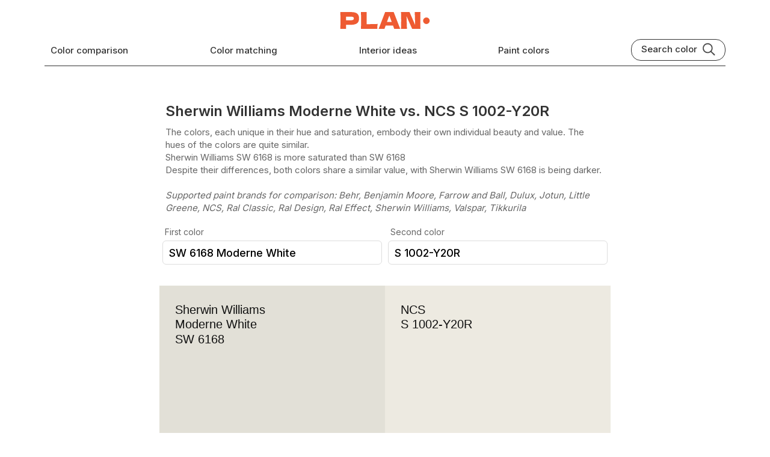

--- FILE ---
content_type: text/html; charset=utf-8
request_url: https://plan-home.com/compare-colors/moderne-white-sw-6168/s-1002-y20r
body_size: 9179
content:
<!DOCTYPE html><html lang="en-US"><head><meta charSet="utf-8" data-next-head=""/><meta name="viewport" content="width=device-width, initial-scale=1.0" data-next-head=""/><script type="text/javascript" async="" data-noptimize="1" data-cfasync="false" src="//scripts.pubnation.com/tags/8f247a18-935a-44d2-9b2f-a95a3602e354.js" data-next-head=""></script><meta http-equiv="Content-Type" content="text/html; charset=utf-8" data-next-head=""/><meta name="apple-mobile-web-app-title" content="Plan Home" data-next-head=""/><meta name="mobile-web-app-capable" content="yes" data-next-head=""/><meta name="apple-mobile-web-app-status-bar-style" content="black-translucent" data-next-head=""/><link rel="icon" type="image/svg+xml" href="/static/icons/favicon.svg" data-next-head=""/><link rel="icon" type="image/x-icon" href="/favicon.ico" data-next-head=""/><link rel="shortcut icon" type="image/x-icon" href="/favicon.ico" data-next-head=""/><link rel="apple-touch-icon" sizes="180x180" href="/static/icons/apple-touch-icon.png" data-next-head=""/><link rel="icon" type="image/png" sizes="32x32" href="/static/icons/favicon-32x32.png" data-next-head=""/><link rel="icon" type="image/png" sizes="16x16" href="/static/icons/favicon-16x16.png" data-next-head=""/><meta name="theme-color" content="#efeee9" data-next-head=""/><meta name="msapplication-TileColor" content="#efeee9" data-next-head=""/><meta name="msapplication-TileImage" content="/images/icons/tile-icon-150x150.png" data-next-head=""/><meta name="msapplication-config" content="/browserconfig.xml" data-next-head=""/><link rel="manifest" href="/manifest.json" data-next-head=""/><meta property="og:locale" content="en_US" data-next-head=""/><meta property="og:type" content="website" data-next-head=""/><meta property="og:site_name" content="PLAN" data-next-head=""/><meta name="twitter:card" content="summary" data-next-head=""/><meta name="twitter:site" content="@PLAN_HOME_COM" data-next-head=""/><meta name="ahrefs-site-verification" content="e382720f5de92e8f0923ef3340d454029c4b0bbc30d415b04f47cc56f4cdc129" data-next-head=""/><meta name="robots" content="index, follow, max-image-preview:large, max-snippet:-1, max-video-preview:-1" data-next-head=""/><link rel="dns-prefetch" href="https://scripts.pubnation.com" crossorigin="" data-next-head=""/><link rel="preconnect" href="https://scripts.pubnation.com" crossorigin="" data-next-head=""/><title data-next-head="">Sherwin Williams Moderne White vs. NCS S 1002-Y20R comparison</title><meta name="description" content="Compare Sherwin Williams SW 6168 and NCS S 1002-Y20R side by side. Understand the differences in hue, saturation, lightness, and value." data-next-head=""/><link rel="canonical" href="https://plan-home.com/compare-colors/moderne-white-sw-6168/s-1002-y20r" data-next-head=""/><meta property="og:title" content="Sherwin Williams Moderne White vs. NCS S 1002-Y20R comparison" data-next-head=""/><meta property="og:description" content="Compare Sherwin Williams SW 6168 and NCS S 1002-Y20R side by side. Understand the differences in hue, saturation, lightness, and value." data-next-head=""/><meta property="og:image" content="https://plan-home.com/uploads/compare_color_share/moderne-white-sw-6168-s-1002-y20r-share.jpg" data-next-head=""/><meta property="og:url" content="https://plan-home.com/compare-colors/moderne-white-sw-6168/s-1002-y20r" data-next-head=""/><link rel="preload" href="/_next/static/media/83afe278b6a6bb3c-s.p.3a6ba036.woff2" as="font" type="font/woff2" crossorigin="anonymous" data-next-font="size-adjust"/><link rel="preload" href="/_next/static/chunks/505ed7978ad971e8.css" as="style"/><link rel="preload" href="/_next/static/chunks/4c19a28c394128ec.css" as="style"/><link rel="preload" href="/_next/static/chunks/2d53639f5348e717.css" as="style"/><meta itemProp="logo" content="https://plan-home.com/static/images/plan-home-logo-red.svg" data-next-head=""/><script id="site-schema" type="application/ld+json">{"@context":"http://www.schema.org","@type":"WebSite","name":"PLAN-HOME","description":"Explore 11542 paint colors and find inspiration for your interior. Discover comprehensive wall color reviews with real interior photos, color matching options, and equivalent color suggestions.","image":"https://plan-home.com/static/images/plan-home-logo-red.svg","url":"https://plan-home.com/","sameAs":"https://twitter.com/PLAN_HOME_COM"}</script><link rel="stylesheet" href="/_next/static/chunks/505ed7978ad971e8.css" data-n-g=""/><link rel="stylesheet" href="/_next/static/chunks/4c19a28c394128ec.css" data-n-p=""/><link rel="stylesheet" href="/_next/static/chunks/2d53639f5348e717.css"/><noscript data-n-css=""></noscript><script defer="" noModule="" src="/_next/static/chunks/a6dad97d9634a72d.js"></script><script defer="" src="/_next/static/chunks/3faa02baa74b22e2.js"></script><script defer="" src="/_next/static/chunks/8ddd1c6555e1d497.js"></script><script defer="" src="/_next/static/chunks/d9a4f32b834626a0.js"></script><script src="/_next/static/chunks/f28d6590eab46876.js" defer=""></script><script src="/_next/static/chunks/dd3a969882e6baeb.js" defer=""></script><script src="/_next/static/chunks/666c497e9dfced8a.js" defer=""></script><script src="/_next/static/chunks/f296ced001168db5.js" defer=""></script><script src="/_next/static/chunks/turbopack-79140dab12f525b5.js" defer=""></script><script src="/_next/static/chunks/562b7d69c494054e.js" defer=""></script><script src="/_next/static/chunks/63ac2aa36f01544b.js" defer=""></script><script src="/_next/static/chunks/f1900631f0f7004c.js" defer=""></script><script src="/_next/static/chunks/turbopack-b6bd3e72c276520b.js" defer=""></script><script src="/_next/static/Lpn-YA-AoVvBWIJUi9X5I/_ssgManifest.js" defer=""></script><script src="/_next/static/Lpn-YA-AoVvBWIJUi9X5I/_buildManifest.js" defer=""></script><style id="__jsx-721891735">:root{--hfont:'Inter', 'Inter Fallback',Roboto,sans-serif;--font:'Inter', 'Inter Fallback',Roboto,sans-serif}</style></head><body><link rel="preload" as="image" href="/images/menu-black.svg"/><link rel="preload" as="image" href="/static/images/plan-home-logo-red.svg"/><link rel="preload" as="image" href="/images/search-black.svg"/><link rel="preload" as="image" href="/uploads/compare_colors/moderne-white-sw-6168-s-1002-y20r.svg"/><link rel="preload" as="image" href="/uploads/color_cover/color_cover/moderne-white-sw-6168.webp"/><link rel="preload" as="image" href="/static/icons/chevron-right-black.svg"/><link rel="preload" as="image" href="/uploads/color_cover/color_cover/s-1002-y20r.webp"/><link rel="preload" as="image" href="/uploads/compare_color_covers/moderne-white-sw-6168-benjamin-moore-creamy-white-oc-7-preview.svg"/><link rel="preload" as="image" href="/static/icons/arrow-black.svg"/><link rel="preload" as="image" href="/uploads/compare_color_covers/moderne-white-sw-6168-white-sesame-sw-9586-preview.svg"/><link rel="preload" as="image" href="/uploads/compare_color_covers/moderne-white-sw-6168-benjamin-moore-waller-green-cw-510-preview.svg"/><link rel="preload" as="image" href="/uploads/compare_color_covers/moderne-white-sw-6168-benjamin-moore-fatigue-green-2140-10-preview.svg"/><link rel="preload" as="image" href="/uploads/compare_color_covers/moderne-white-sw-6168-behr-silver-drop-preview.svg"/><link rel="preload" as="image" href="/uploads/compare_color_covers/moderne-white-sw-6168-benjamin-moore-silver-crest-1583-preview.svg"/><link rel="preload" as="image" href="/uploads/compare_color_covers/moderne-white-sw-6168-needlepoint-navy-sw-0032-preview.svg"/><link rel="preload" as="image" href="/uploads/compare_color_covers/moderne-white-sw-6168-benjamin-moore-arctic-shadows-1559-preview.svg"/><link rel="preload" as="image" href="/uploads/compare_color_covers/moderne-white-sw-6168-grays-harbor-sw-6236-preview.svg"/><link rel="preload" as="image" href="/uploads/compare_color_covers/moderne-white-sw-6168-forged-steel-sw-9565-preview.svg"/><link rel="preload" as="image" href="/uploads/compare_color_covers/moderne-white-sw-6168-benjamin-moore-charcoal-slate-hc-178-preview.svg"/><link rel="preload" as="image" href="/uploads/compare_color_covers/moderne-white-sw-6168-cyberspace-sw-7076-preview.svg"/><link rel="preload" as="image" href="/uploads/compare_color_covers/moderne-white-sw-6168-benjamin-moore-french-white-1093-preview.svg"/><link rel="preload" as="image" href="/uploads/compare_color_covers/moderne-white-sw-6168-farrow-and-ball-strong-white-2001-preview.svg"/><link rel="preload" as="image" href="/uploads/compare_color_covers/moderne-white-sw-6168-behr-snowy-pine-preview.svg"/><link rel="preload" as="image" href="/uploads/compare_color_covers/moderne-white-sw-6168-cornwall-slate-sw-9131-preview.svg"/><link rel="preload" as="image" href="/uploads/compare_color_covers/moderne-white-sw-6168-guild-grey-sw-9561-preview.svg"/><link rel="preload" as="image" href="/uploads/compare_color_covers/moderne-white-sw-6168-sherwin-williams-north-star-preview.svg"/><link rel="preload" as="image" href="/uploads/compare_color_covers/moderne-white-sw-6168-rivers-edge-sw-7517-preview.svg"/><link rel="preload" as="image" href="/uploads/compare_color_covers/moderne-white-sw-6168-benjamin-moore-barely-there-csp-725-preview.svg"/><link rel="preload" as="image" href="/uploads/compare_color_covers/moderne-white-sw-6168-vintage-chandelier-preview.svg"/><link rel="preload" as="image" href="/uploads/compare_color_covers/moderne-white-sw-6168-silver-strand-sw-7057-preview.svg"/><link rel="preload" as="image" href="/uploads/compare_color_covers/moderne-white-sw-6168-topsail-sw-6217-preview.svg"/><link rel="preload" as="image" href="/uploads/compare_color_covers/moderne-white-sw-6168-featherstone-sw-9518-preview.svg"/><link rel="preload" as="image" href="/uploads/compare_color_covers/moderne-white-sw-6168-silvermist-sw-7621-preview.svg"/><link rel="preload" as="image" href="/uploads/compare_color_covers/moderne-white-sw-6168-benjamin-moore-full-moon-2119-70-preview.svg"/><link rel="preload" as="image" href="/uploads/compare_color_covers/moderne-white-sw-6168-sea-salt-sw-6204-preview.svg"/><link rel="preload" as="image" href="/uploads/compare_color_covers/moderne-white-sw-6168-behr-hazelnut-cream-preview.svg"/><link rel="preload" as="image" href="/uploads/compare_color_covers/moderne-white-sw-6168-benjamin-moore-bruton-white-cw-710-preview.svg"/><link rel="preload" as="image" href="/uploads/compare_color_covers/moderne-white-sw-6168-sandbar-sw-7547-preview.svg"/><link rel="preload" as="image" href="/uploads/compare_color_covers/moderne-white-sw-6168-benjamin-moore-natural-linen-966-preview.svg"/><link rel="preload" as="image" href="/uploads/compare_color_covers/moderne-white-sw-6168-country-tweed-sw-9519-preview.svg"/><link rel="preload" as="image" href="/uploads/compare_color_covers/moderne-white-sw-6168-benjamin-moore-ashwood-oc-47-preview.svg"/><link rel="preload" as="image" href="/uploads/compare_color_covers/moderne-white-sw-6168-benjamin-moore-harwood-putty-cw-5-preview.svg"/><link rel="preload" as="image" href="/uploads/compare_color_covers/moderne-white-sw-6168-benjamin-moore-titanium-oc-49-preview.svg"/><link rel="preload" as="image" href="/uploads/compare_color_covers/moderne-white-sw-6168-benjamin-moore-sea-wind-oc-139-preview.svg"/><div id="__next"><div class="App app-content"><div><header class="page-content"><div class="page-header"><div class="Row Centered"><div class="Relative mobile-shown"><div class="page-header-icon-link"><img src="/images/menu-black.svg" alt="Menu" class="page-header-icon"/></div></div><div class="Flexchild"></div><a href="/" title="Wall paint colors from PLAN" class="page-logo-link"><img src="/static/images/plan-home-logo-red.svg" alt="Paint colors from PLAN" class="page-logo"/></a><div class="Flexchild"></div><div class="page-header-icon-link mobile-shown"><img src="/images/search-black.svg" alt="Search" class="page-header-icon"/></div></div><div class="Row Wrap Center Space-between"><a href="/compare-colors" class="page-header-link mobile-hidden" title="Color comparison">Color comparison</a><a href="/match-colors" class="page-header-link mobile-hidden" title="Color matching">Color matching</a><a href="/interior" class="page-header-link mobile-hidden" title="Interior ideas">Interior ideas</a><a href="/colors" class="page-header-link mobile-hidden" title="Wall paint colors">Paint colors</a><div class="search-block mobile-hidden Row"><div class="search-title">Search color</div><img src="/images/search-black.svg" class="search-icon" alt="Search color by name" title="Search color by name"/></div></div><div class="page-header-bottom mobile-hidden"></div></div></header><div class="Row"><div class="Compare-module__7kuqNW__content"><h1 class="Compare-module__7kuqNW__title">Sherwin Williams Moderne White vs. NCS S 1002-Y20R</h1><p class="Compare-module__7kuqNW__description">The colors, each unique in their hue and saturation, embody their own individual beauty and value. The hues of the colors are quite similar. <br/>Sherwin Williams SW 6168 is more saturated than SW 6168 <br/>Despite their differences, both colors share a similar value, with Sherwin Williams SW 6168 is being darker.<br/><br/><i>Supported paint brands for comparison: Behr, Benjamin Moore, Farrow and Ball, Dulux, Jotun, Little Greene, NCS, Ral Classic, Ral Design, Ral Effect, Sherwin Williams, Valspar, Tikkurila</i></p><div class="Row Wrap Centered"><div class="Compare-module__7kuqNW__colorColumn"><p class="Compare-module__7kuqNW__inputTitle">First color</p><div class="Relative"><input type="search" class="Compare-module__7kuqNW__colorInput" placeholder="Type color name or code" value="SW 6168 Moderne White"/></div></div><div class="Compare-module__7kuqNW__colorColumn"><p class="Compare-module__7kuqNW__inputTitle">Second color</p><div class="Relative"><input type="search" class="Compare-module__7kuqNW__colorInput" placeholder="Type color name or code" value="S 1002-Y20R"/></div></div></div><div class="Compare-module__7kuqNW__gap"><div class="Row"><img src="/uploads/compare_colors/moderne-white-sw-6168-s-1002-y20r.svg" class="Compare-module__7kuqNW__compareImage" alt="Sherwin Williams Moderne White vs. NCS S 1002-Y20R"/></div><div class="Vertical"><div class="Compare-module__7kuqNW__colorInfoBlock"><div class="Row"><div class="Compare-module__7kuqNW__colorHue"><div class="Compare-module__7kuqNW__colorHueDot" style="left:13.61111111111111%;background-color:hsl(49, 100%, 50%)"></div></div><div class="Compare-module__7kuqNW__colorHue"><div class="Compare-module__7kuqNW__colorHueDot" style="left:12.5%;background-color:hsl(45, 100%, 50%)"></div></div></div><div class="Compare-module__7kuqNW__colorInfoRow"><div class="Compare-module__7kuqNW__colorInfoTitle">Hue</div><div class="Row"><div class="Compare-module__7kuqNW__colorInfoValue Vertical Flexchild"><div>49</div></div><div class="Compare-module__7kuqNW__colorInfoValue Vertical Flexchild"><div>45</div></div></div></div><div class="Compare-module__7kuqNW__colorInfoRow"><div class="Compare-module__7kuqNW__colorInfoTitle">Saturation</div><div class="Row"><div class="Compare-module__7kuqNW__colorInfoValue Flexchild">16</div><div class="Compare-module__7kuqNW__colorInfoValue Vertical Flexchild"><div class="Flexchild">25</div><div class="Compare-module__7kuqNW__colorInfoTag">more saturated</div></div></div></div><div class="Compare-module__7kuqNW__colorInfoRow"><div class="Row Centered Center"><div class="Compare-module__7kuqNW__colorInfoTitle">Lightness</div><div class="Compare-module__7kuqNW__colorInfoTip"> ?<span class="Compare-module__7kuqNW__colorInfoTipText">Simple 0–100% measure derived from the min/max of the sRGB channels. It is not aligned with human visual perception - use CIE L* for perceptual lightness.</span></div></div><div class="Row"><div class="Compare-module__7kuqNW__colorInfoValue Vertical Flexchild"><div class="Flexchild">86</div></div><div class="Compare-module__7kuqNW__colorInfoValue Vertical Flexchild"><div class="Flexchild">91</div><div class="Compare-module__7kuqNW__colorInfoTag">lighter</div></div></div></div><div class="Compare-module__7kuqNW__colorInfoRow"><div class="Row Centered Center"><div class="Compare-module__7kuqNW__colorInfoTitle">LRV</div><div class="Compare-module__7kuqNW__colorInfoTip"> ?<span class="Compare-module__7kuqNW__colorInfoTipText"><b>Light Reflectance Value</b> measures the percentage of light reflected by a color. It ranges from 0 (absolute black) to 100 (pure white, all light reflected).</span></div></div><div class="Row"><div class="Compare-module__7kuqNW__colorInfoValue Vertical Flexchild"><div class="Flexchild">74.47</div></div><div class="Compare-module__7kuqNW__colorInfoValue Vertical Flexchild"><div class="Flexchild">-</div></div></div></div><div class="Compare-module__7kuqNW__colorInfoRow"><div class="Row Centered Center"><div class="Compare-module__7kuqNW__colorInfoTitle">CIE L</div><div class="Compare-module__7kuqNW__colorInfoTip"> ?<span class="Compare-module__7kuqNW__colorInfoTipText"><b>Perceptual lightness.</b> <br/>Lightness value from CIE Lab color space. <br/>Values from 0 (black) to 100 (diffuse white)</span></div></div><div class="Row"><div class="Compare-module__7kuqNW__colorInfoValue Flexchild">89.105</div><div class="Compare-module__7kuqNW__colorInfoValue Vertical Flexchild"><div class="Flexchild">92.701</div><div class="Compare-module__7kuqNW__colorInfoTag">looks lighter</div></div></div></div><div class="Compare-module__7kuqNW__colorInfoRow"><div class="Row Centered Center"><div class="Compare-module__7kuqNW__colorInfoTitle">Color difference ΔE*₀₀</div><div class="Compare-module__7kuqNW__colorInfoTip"> ?<span class="Compare-module__7kuqNW__colorInfoTipText"><b>CIE color difference.</b> <br/>Smaller is closer:<br/>~0–1 (imperceptible), <br/>1–2 (just noticeable), <br/>2–5 (small difference), <br/>5–10 (clear), <br/>more than 10 (very different).</span></div></div><div class="Row"><div class="Compare-module__7kuqNW__colorInfoValue Flexchild">2.289</div></div></div><div class="Compare-module__7kuqNW__colorInfoRow"><div class="Compare-module__7kuqNW__colorInfoTitle">Temperature:</div><div class="Row"><div class="Compare-module__7kuqNW__colorInfoValue Flexchild">Warm</div><div class="Compare-module__7kuqNW__colorInfoValue Flexchild">Warm</div></div></div></div></div><div class="Pubnation-module__YnEjVW__incontent pn-in-content"></div><div style="position:relative;width:100%;overflow:hidden;margin-bottom:20px"><img src="/static/images/interior/living-room-interior.webp" alt="Living Room Interior walls comparison" loading="lazy" style="width:100%;display:block;margin:0"/><div style="position:absolute;top:0;left:0;width:100%;height:100%;cursor:pointer;user-select:none;-webkit-user-select:none;touch-action:none"><div style="position:absolute;top:0;left:0;width:100%;height:100%;background-color:#edeae1;mix-blend-mode:multiply;clip-path:inset(0 0 0 50%);pointer-events:none"></div><div style="position:absolute;top:0;left:0;width:100%;height:100%;background-color:#e2e0d7;mix-blend-mode:multiply;clip-path:inset(0 50% 0 0);pointer-events:none"></div><div style="position:absolute;top:0;left:50%;width:1px;height:100%;background-color:rgba(255, 255, 255, 0.1);transform:translateX(-50%);box-shadow:0 0 8px rgba(0,0,0,0.3);pointer-events:none;z-index:10"><div style="position:absolute;top:50%;left:50%;transform:translate(-50%, -50%);width:40px;height:40px;background-color:white;border-radius:50%;box-shadow:0 2px 10px rgba(0,0,0,0.2);display:flex;align-items:center;justify-content:center;font-size:18px;color:#666;font-weight:bold;pointer-events:none">↔</div></div></div><img src="/static/images/interior/living-room-interior-top.webp" alt="Living Room Interior" loading="lazy" style="position:absolute;top:0;left:0;width:100%;height:100%;pointer-events:none"/></div><div class="Row"><div class="Flexchild"><a href="/color/moderne-white-sw-6168" title="Sherwin Williams Moderne White SW 6168" class="ColorCardTiny-module__tzB-Wq__colorCardTiny Row Wrap" style="background:#e2e0d7"><div class="ColorCardTiny-module__tzB-Wq__colorCardTinyImageBlock"><img src="/uploads/color_cover/color_cover/moderne-white-sw-6168.webp" class="ColorCardTiny-module__tzB-Wq__colorCardTinyImage" alt="Photo of color Sherwin Williams SW 6168 Moderne White"/></div><div class="Row Flexchild ColorCardTiny-module__tzB-Wq__colorCardTinyHeader"><div class="Flexchild Vertical"><h3 class="ColorCardTiny-module__tzB-Wq__colorCardTinyTitle ">SW 6168</h3><h4 class="ColorCardTiny-module__tzB-Wq__colorCardTinySubtitle ">Moderne White</h4><h4 class="ColorCardTiny-module__tzB-Wq__colorCardTinyPalette ">Sherwin Williams</h4><div class="Flexchild"></div><p class="ColorCardTiny-module__tzB-Wq__colorCardTinyReview ">Open color review</p></div><img class="ColorCardTiny-module__tzB-Wq__colorCardTinyArrow" alt="Open paint color Sherwin Williams SW 6168 Moderne White" src="/static/icons/chevron-right-black.svg"/></div></a></div><div class="Flexchild"><a href="/color/s-1002-y20r" title="NCS S 1002-Y20R" class="ColorCardTiny-module__tzB-Wq__colorCardTiny Row Wrap" style="background:#edeae1"><div class="ColorCardTiny-module__tzB-Wq__colorCardTinyImageBlock"><img src="/uploads/color_cover/color_cover/s-1002-y20r.webp" class="ColorCardTiny-module__tzB-Wq__colorCardTinyImage" alt="Photo of color NCS S 1002-Y20R "/></div><div class="Row Flexchild ColorCardTiny-module__tzB-Wq__colorCardTinyHeader"><div class="Flexchild Vertical"><h3 class="ColorCardTiny-module__tzB-Wq__colorCardTinyTitle ">S 1002-Y20R</h3><h4 class="ColorCardTiny-module__tzB-Wq__colorCardTinyPalette ">NCS</h4><div class="Flexchild"></div><p class="ColorCardTiny-module__tzB-Wq__colorCardTinyReview ">Open color review</p></div><img class="ColorCardTiny-module__tzB-Wq__colorCardTinyArrow" alt="Open paint color NCS S 1002-Y20R " src="/static/icons/chevron-right-black.svg"/></div></a></div></div><p class="Compare-module__7kuqNW__warning">Please note that the color shown on this page is a representation and might not exactly match the real shade of the cards, fan decks, or color collections. Your monitor, browser, and screen angle can all affect how the paint looks, so it may not be the same as what you see here. All information on this page is based on RGB and HEX values provided by manufacturers.</p><p class="Compare-module__7kuqNW__warning">It&#x27;s important to keep in mind that the same color may appear differently on various surfaces due to the nature of those surfaces. For example, the same shade will look different on a rough wall compared to the smooth surface of cabinets.</p><h3 class="Compare-module__7kuqNW__otherComparesTitle">Color comparisons featuring Sherwin Williams Moderne White</h3><div class="Compare-module__7kuqNW__compareCardsContainer"><a href="/compare-colors/moderne-white-sw-6168/benjamin-moore-creamy-white-oc-7" title="Compare SW 6168 Moderne White vs OC-7 Creamy White" class="CompareColorCard-module__1LyCMG__colorCompareCard"><img class="CompareColorCard-module__1LyCMG__compareCardImage" alt="Moderne White and Creamy White comparison" src="/uploads/compare_color_covers/moderne-white-sw-6168-benjamin-moore-creamy-white-oc-7-preview.svg"/><div class="Row"><h4 class="CompareColorCard-module__1LyCMG__compareCardTitle">SW6168 Moderne White vs OC-7 Creamy White</h4><img src="/static/icons/arrow-black.svg" alt="long arrow" class="CompareColorCard-module__1LyCMG__compareCardArrow"/></div></a><a href="/compare-colors/moderne-white-sw-6168/white-sesame-sw-9586" title="Compare SW 6168 Moderne White vs SW 9586 White Sesame" class="CompareColorCard-module__1LyCMG__colorCompareCard"><img class="CompareColorCard-module__1LyCMG__compareCardImage" alt="Moderne White and White Sesame comparison" src="/uploads/compare_color_covers/moderne-white-sw-6168-white-sesame-sw-9586-preview.svg"/><div class="Row"><h4 class="CompareColorCard-module__1LyCMG__compareCardTitle">SW6168 Moderne White vs SW9586 White Sesame</h4><img src="/static/icons/arrow-black.svg" alt="long arrow" class="CompareColorCard-module__1LyCMG__compareCardArrow"/></div></a><a href="/compare-colors/moderne-white-sw-6168/benjamin-moore-waller-green-cw-510" title="Compare SW 6168 Moderne White vs CW-510 Waller Green" class="CompareColorCard-module__1LyCMG__colorCompareCard"><img class="CompareColorCard-module__1LyCMG__compareCardImage" alt="Moderne White and Waller Green comparison" src="/uploads/compare_color_covers/moderne-white-sw-6168-benjamin-moore-waller-green-cw-510-preview.svg"/><div class="Row"><h4 class="CompareColorCard-module__1LyCMG__compareCardTitle">SW6168 Moderne White vs CW-510 Waller Green</h4><img src="/static/icons/arrow-black.svg" alt="long arrow" class="CompareColorCard-module__1LyCMG__compareCardArrow"/></div></a><a href="/compare-colors/moderne-white-sw-6168/benjamin-moore-fatigue-green-2140-10" title="Compare SW 6168 Moderne White vs 2140-10 Fatigue Green" class="CompareColorCard-module__1LyCMG__colorCompareCard"><img class="CompareColorCard-module__1LyCMG__compareCardImage" alt="Moderne White and Fatigue Green comparison" src="/uploads/compare_color_covers/moderne-white-sw-6168-benjamin-moore-fatigue-green-2140-10-preview.svg"/><div class="Row"><h4 class="CompareColorCard-module__1LyCMG__compareCardTitle">SW6168 Moderne White vs 2140-10 Fatigue Green</h4><img src="/static/icons/arrow-black.svg" alt="long arrow" class="CompareColorCard-module__1LyCMG__compareCardArrow"/></div></a><a href="/compare-colors/moderne-white-sw-6168/behr-silver-drop" title="Compare SW 6168 Moderne White vs 790C-2 Silver Drop" class="CompareColorCard-module__1LyCMG__colorCompareCard"><img class="CompareColorCard-module__1LyCMG__compareCardImage" alt="Moderne White and Silver Drop comparison" src="/uploads/compare_color_covers/moderne-white-sw-6168-behr-silver-drop-preview.svg"/><div class="Row"><h4 class="CompareColorCard-module__1LyCMG__compareCardTitle">SW6168 Moderne White vs 790C-2 Silver Drop</h4><img src="/static/icons/arrow-black.svg" alt="long arrow" class="CompareColorCard-module__1LyCMG__compareCardArrow"/></div></a><a href="/compare-colors/moderne-white-sw-6168/benjamin-moore-silver-crest-1583" title="Compare SW 6168 Moderne White vs 1583 Silver Crest" class="CompareColorCard-module__1LyCMG__colorCompareCard"><img class="CompareColorCard-module__1LyCMG__compareCardImage" alt="Moderne White and Silver Crest comparison" src="/uploads/compare_color_covers/moderne-white-sw-6168-benjamin-moore-silver-crest-1583-preview.svg"/><div class="Row"><h4 class="CompareColorCard-module__1LyCMG__compareCardTitle">SW6168 Moderne White vs 1583 Silver Crest</h4><img src="/static/icons/arrow-black.svg" alt="long arrow" class="CompareColorCard-module__1LyCMG__compareCardArrow"/></div></a><a href="/compare-colors/moderne-white-sw-6168/needlepoint-navy-sw-0032" title="Compare SW 6168 Moderne White vs SW 0032 Needlepoint Navy" class="CompareColorCard-module__1LyCMG__colorCompareCard"><img class="CompareColorCard-module__1LyCMG__compareCardImage" alt="Moderne White and Needlepoint Navy comparison" src="/uploads/compare_color_covers/moderne-white-sw-6168-needlepoint-navy-sw-0032-preview.svg"/><div class="Row"><h4 class="CompareColorCard-module__1LyCMG__compareCardTitle">SW6168 Moderne White vs SW0032 Needlepoint Navy</h4><img src="/static/icons/arrow-black.svg" alt="long arrow" class="CompareColorCard-module__1LyCMG__compareCardArrow"/></div></a><a href="/compare-colors/moderne-white-sw-6168/benjamin-moore-arctic-shadows-1559" title="Compare SW 6168 Moderne White vs 1559 Arctic Shadows" class="CompareColorCard-module__1LyCMG__colorCompareCard"><img class="CompareColorCard-module__1LyCMG__compareCardImage" alt="Moderne White and Arctic Shadows comparison" src="/uploads/compare_color_covers/moderne-white-sw-6168-benjamin-moore-arctic-shadows-1559-preview.svg"/><div class="Row"><h4 class="CompareColorCard-module__1LyCMG__compareCardTitle">SW6168 Moderne White vs 1559 Arctic Shadows</h4><img src="/static/icons/arrow-black.svg" alt="long arrow" class="CompareColorCard-module__1LyCMG__compareCardArrow"/></div></a><a href="/compare-colors/moderne-white-sw-6168/grays-harbor-sw-6236" title="Compare SW 6168 Moderne White vs SW 6236 Grays Harbor" class="CompareColorCard-module__1LyCMG__colorCompareCard"><img class="CompareColorCard-module__1LyCMG__compareCardImage" alt="Moderne White and Grays Harbor comparison" src="/uploads/compare_color_covers/moderne-white-sw-6168-grays-harbor-sw-6236-preview.svg"/><div class="Row"><h4 class="CompareColorCard-module__1LyCMG__compareCardTitle">SW6168 Moderne White vs SW6236 Grays Harbor</h4><img src="/static/icons/arrow-black.svg" alt="long arrow" class="CompareColorCard-module__1LyCMG__compareCardArrow"/></div></a><a href="/compare-colors/moderne-white-sw-6168/forged-steel-sw-9565" title="Compare SW 6168 Moderne White vs SW 9565 Forged Steel" class="CompareColorCard-module__1LyCMG__colorCompareCard"><img class="CompareColorCard-module__1LyCMG__compareCardImage" alt="Moderne White and Forged Steel comparison" src="/uploads/compare_color_covers/moderne-white-sw-6168-forged-steel-sw-9565-preview.svg"/><div class="Row"><h4 class="CompareColorCard-module__1LyCMG__compareCardTitle">SW6168 Moderne White vs SW9565 Forged Steel</h4><img src="/static/icons/arrow-black.svg" alt="long arrow" class="CompareColorCard-module__1LyCMG__compareCardArrow"/></div></a><a href="/compare-colors/moderne-white-sw-6168/benjamin-moore-charcoal-slate-hc-178" title="Compare SW 6168 Moderne White vs HC-178 Charcoal Slate" class="CompareColorCard-module__1LyCMG__colorCompareCard"><img class="CompareColorCard-module__1LyCMG__compareCardImage" alt="Moderne White and Charcoal Slate comparison" src="/uploads/compare_color_covers/moderne-white-sw-6168-benjamin-moore-charcoal-slate-hc-178-preview.svg"/><div class="Row"><h4 class="CompareColorCard-module__1LyCMG__compareCardTitle">SW6168 Moderne White vs HC-178 Charcoal Slate</h4><img src="/static/icons/arrow-black.svg" alt="long arrow" class="CompareColorCard-module__1LyCMG__compareCardArrow"/></div></a><a href="/compare-colors/moderne-white-sw-6168/cyberspace-sw-7076" title="Compare SW 6168 Moderne White vs SW 7076 Cyberspace" class="CompareColorCard-module__1LyCMG__colorCompareCard"><img class="CompareColorCard-module__1LyCMG__compareCardImage" alt="Moderne White and Cyberspace comparison" src="/uploads/compare_color_covers/moderne-white-sw-6168-cyberspace-sw-7076-preview.svg"/><div class="Row"><h4 class="CompareColorCard-module__1LyCMG__compareCardTitle">SW6168 Moderne White vs SW7076 Cyberspace</h4><img src="/static/icons/arrow-black.svg" alt="long arrow" class="CompareColorCard-module__1LyCMG__compareCardArrow"/></div></a><div class="ads-grid-wide plan-ads-content"></div><a href="/compare-colors/moderne-white-sw-6168/benjamin-moore-french-white-1093" title="Compare SW 6168 Moderne White vs 1093 French White" class="CompareColorCard-module__1LyCMG__colorCompareCard"><img class="CompareColorCard-module__1LyCMG__compareCardImage" alt="Moderne White and French White comparison" src="/uploads/compare_color_covers/moderne-white-sw-6168-benjamin-moore-french-white-1093-preview.svg"/><div class="Row"><h4 class="CompareColorCard-module__1LyCMG__compareCardTitle">SW6168 Moderne White vs 1093 French White</h4><img src="/static/icons/arrow-black.svg" alt="long arrow" class="CompareColorCard-module__1LyCMG__compareCardArrow"/></div></a><a href="/compare-colors/moderne-white-sw-6168/farrow-and-ball-strong-white-2001" title="Compare SW 6168 Moderne White vs 2001 Strong White" class="CompareColorCard-module__1LyCMG__colorCompareCard"><img class="CompareColorCard-module__1LyCMG__compareCardImage" alt="Moderne White and Strong White comparison" src="/uploads/compare_color_covers/moderne-white-sw-6168-farrow-and-ball-strong-white-2001-preview.svg"/><div class="Row"><h4 class="CompareColorCard-module__1LyCMG__compareCardTitle">SW6168 Moderne White vs 2001 Strong White</h4><img src="/static/icons/arrow-black.svg" alt="long arrow" class="CompareColorCard-module__1LyCMG__compareCardArrow"/></div></a><a href="/compare-colors/moderne-white-sw-6168/behr-snowy-pine" title="Compare SW 6168 Moderne White vs PPU10-13 Snowy Pine" class="CompareColorCard-module__1LyCMG__colorCompareCard"><img class="CompareColorCard-module__1LyCMG__compareCardImage" alt="Moderne White and Snowy Pine comparison" src="/uploads/compare_color_covers/moderne-white-sw-6168-behr-snowy-pine-preview.svg"/><div class="Row"><h4 class="CompareColorCard-module__1LyCMG__compareCardTitle">SW6168 Moderne White vs PPU10-13 Snowy Pine</h4><img src="/static/icons/arrow-black.svg" alt="long arrow" class="CompareColorCard-module__1LyCMG__compareCardArrow"/></div></a><a href="/compare-colors/moderne-white-sw-6168/cornwall-slate-sw-9131" title="Compare SW 6168 Moderne White vs SW 9131 Cornwall Slate" class="CompareColorCard-module__1LyCMG__colorCompareCard"><img class="CompareColorCard-module__1LyCMG__compareCardImage" alt="Moderne White and Cornwall Slate comparison" src="/uploads/compare_color_covers/moderne-white-sw-6168-cornwall-slate-sw-9131-preview.svg"/><div class="Row"><h4 class="CompareColorCard-module__1LyCMG__compareCardTitle">SW6168 Moderne White vs SW9131 Cornwall Slate</h4><img src="/static/icons/arrow-black.svg" alt="long arrow" class="CompareColorCard-module__1LyCMG__compareCardArrow"/></div></a><a href="/compare-colors/moderne-white-sw-6168/guild-grey-sw-9561" title="Compare SW 6168 Moderne White vs SW 9561 Guild Grey" class="CompareColorCard-module__1LyCMG__colorCompareCard"><img class="CompareColorCard-module__1LyCMG__compareCardImage" alt="Moderne White and Guild Grey comparison" src="/uploads/compare_color_covers/moderne-white-sw-6168-guild-grey-sw-9561-preview.svg"/><div class="Row"><h4 class="CompareColorCard-module__1LyCMG__compareCardTitle">SW6168 Moderne White vs SW9561 Guild Grey</h4><img src="/static/icons/arrow-black.svg" alt="long arrow" class="CompareColorCard-module__1LyCMG__compareCardArrow"/></div></a><a href="/compare-colors/moderne-white-sw-6168/sherwin-williams-north-star" title="Compare SW 6168 Moderne White vs SW 6246 North Star" class="CompareColorCard-module__1LyCMG__colorCompareCard"><img class="CompareColorCard-module__1LyCMG__compareCardImage" alt="Moderne White and North Star comparison" src="/uploads/compare_color_covers/moderne-white-sw-6168-sherwin-williams-north-star-preview.svg"/><div class="Row"><h4 class="CompareColorCard-module__1LyCMG__compareCardTitle">SW6168 Moderne White vs SW6246 North Star</h4><img src="/static/icons/arrow-black.svg" alt="long arrow" class="CompareColorCard-module__1LyCMG__compareCardArrow"/></div></a><a href="/compare-colors/moderne-white-sw-6168/rivers-edge-sw-7517" title="Compare SW 6168 Moderne White vs SW 7517 Rivers Edge" class="CompareColorCard-module__1LyCMG__colorCompareCard"><img class="CompareColorCard-module__1LyCMG__compareCardImage" alt="Moderne White and Rivers Edge comparison" src="/uploads/compare_color_covers/moderne-white-sw-6168-rivers-edge-sw-7517-preview.svg"/><div class="Row"><h4 class="CompareColorCard-module__1LyCMG__compareCardTitle">SW6168 Moderne White vs SW7517 Rivers Edge</h4><img src="/static/icons/arrow-black.svg" alt="long arrow" class="CompareColorCard-module__1LyCMG__compareCardArrow"/></div></a><a href="/compare-colors/moderne-white-sw-6168/benjamin-moore-barely-there-csp-725" title="Compare SW 6168 Moderne White vs CSP-725 Barely There" class="CompareColorCard-module__1LyCMG__colorCompareCard"><img class="CompareColorCard-module__1LyCMG__compareCardImage" alt="Moderne White and Barely There comparison" src="/uploads/compare_color_covers/moderne-white-sw-6168-benjamin-moore-barely-there-csp-725-preview.svg"/><div class="Row"><h4 class="CompareColorCard-module__1LyCMG__compareCardTitle">SW6168 Moderne White vs CSP-725 Barely There</h4><img src="/static/icons/arrow-black.svg" alt="long arrow" class="CompareColorCard-module__1LyCMG__compareCardArrow"/></div></a><a href="/compare-colors/moderne-white-sw-6168/vintage-chandelier" title="Compare SW 6168 Moderne White vs 30YY 78/035 Vintage Chandelier" class="CompareColorCard-module__1LyCMG__colorCompareCard"><img class="CompareColorCard-module__1LyCMG__compareCardImage" alt="Moderne White and Vintage Chandelier comparison" src="/uploads/compare_color_covers/moderne-white-sw-6168-vintage-chandelier-preview.svg"/><div class="Row"><h4 class="CompareColorCard-module__1LyCMG__compareCardTitle">SW6168 Moderne White vs 30YY 78/035 Vintage Chandelier</h4><img src="/static/icons/arrow-black.svg" alt="long arrow" class="CompareColorCard-module__1LyCMG__compareCardArrow"/></div></a><a href="/compare-colors/moderne-white-sw-6168/silver-strand-sw-7057" title="Compare SW 6168 Moderne White vs SW 7057 Silver Strand" class="CompareColorCard-module__1LyCMG__colorCompareCard"><img class="CompareColorCard-module__1LyCMG__compareCardImage" alt="Moderne White and Silver Strand comparison" src="/uploads/compare_color_covers/moderne-white-sw-6168-silver-strand-sw-7057-preview.svg"/><div class="Row"><h4 class="CompareColorCard-module__1LyCMG__compareCardTitle">SW6168 Moderne White vs SW7057 Silver Strand</h4><img src="/static/icons/arrow-black.svg" alt="long arrow" class="CompareColorCard-module__1LyCMG__compareCardArrow"/></div></a><a href="/compare-colors/moderne-white-sw-6168/topsail-sw-6217" title="Compare SW 6168 Moderne White vs SW 6217 Topsail" class="CompareColorCard-module__1LyCMG__colorCompareCard"><img class="CompareColorCard-module__1LyCMG__compareCardImage" alt="Moderne White and Topsail comparison" src="/uploads/compare_color_covers/moderne-white-sw-6168-topsail-sw-6217-preview.svg"/><div class="Row"><h4 class="CompareColorCard-module__1LyCMG__compareCardTitle">SW6168 Moderne White vs SW6217 Topsail</h4><img src="/static/icons/arrow-black.svg" alt="long arrow" class="CompareColorCard-module__1LyCMG__compareCardArrow"/></div></a><a href="/compare-colors/moderne-white-sw-6168/featherstone-sw-9518" title="Compare SW 6168 Moderne White vs SW 9518 Featherstone" class="CompareColorCard-module__1LyCMG__colorCompareCard"><img class="CompareColorCard-module__1LyCMG__compareCardImage" alt="Moderne White and Featherstone comparison" src="/uploads/compare_color_covers/moderne-white-sw-6168-featherstone-sw-9518-preview.svg"/><div class="Row"><h4 class="CompareColorCard-module__1LyCMG__compareCardTitle">SW6168 Moderne White vs SW9518 Featherstone</h4><img src="/static/icons/arrow-black.svg" alt="long arrow" class="CompareColorCard-module__1LyCMG__compareCardArrow"/></div></a><a href="/compare-colors/moderne-white-sw-6168/silvermist-sw-7621" title="Compare SW 6168 Moderne White vs SW 7621 Silvermist" class="CompareColorCard-module__1LyCMG__colorCompareCard"><img class="CompareColorCard-module__1LyCMG__compareCardImage" alt="Moderne White and Silvermist comparison" src="/uploads/compare_color_covers/moderne-white-sw-6168-silvermist-sw-7621-preview.svg"/><div class="Row"><h4 class="CompareColorCard-module__1LyCMG__compareCardTitle">SW6168 Moderne White vs SW7621 Silvermist</h4><img src="/static/icons/arrow-black.svg" alt="long arrow" class="CompareColorCard-module__1LyCMG__compareCardArrow"/></div></a><a href="/compare-colors/moderne-white-sw-6168/benjamin-moore-full-moon-2119-70" title="Compare SW 6168 Moderne White vs 2119-70 Full Moon" class="CompareColorCard-module__1LyCMG__colorCompareCard"><img class="CompareColorCard-module__1LyCMG__compareCardImage" alt="Moderne White and Full Moon comparison" src="/uploads/compare_color_covers/moderne-white-sw-6168-benjamin-moore-full-moon-2119-70-preview.svg"/><div class="Row"><h4 class="CompareColorCard-module__1LyCMG__compareCardTitle">SW6168 Moderne White vs 2119-70 Full Moon</h4><img src="/static/icons/arrow-black.svg" alt="long arrow" class="CompareColorCard-module__1LyCMG__compareCardArrow"/></div></a><a href="/compare-colors/moderne-white-sw-6168/sea-salt-sw-6204" title="Compare SW 6168 Moderne White vs SW 6204 Sea Salt" class="CompareColorCard-module__1LyCMG__colorCompareCard"><img class="CompareColorCard-module__1LyCMG__compareCardImage" alt="Moderne White and Sea Salt comparison" src="/uploads/compare_color_covers/moderne-white-sw-6168-sea-salt-sw-6204-preview.svg"/><div class="Row"><h4 class="CompareColorCard-module__1LyCMG__compareCardTitle">SW6168 Moderne White vs SW6204 Sea Salt</h4><img src="/static/icons/arrow-black.svg" alt="long arrow" class="CompareColorCard-module__1LyCMG__compareCardArrow"/></div></a><a href="/compare-colors/moderne-white-sw-6168/behr-hazelnut-cream" title="Compare SW 6168 Moderne White vs 750C-2 Hazelnut Cream" class="CompareColorCard-module__1LyCMG__colorCompareCard"><img class="CompareColorCard-module__1LyCMG__compareCardImage" alt="Moderne White and Hazelnut Cream comparison" src="/uploads/compare_color_covers/moderne-white-sw-6168-behr-hazelnut-cream-preview.svg"/><div class="Row"><h4 class="CompareColorCard-module__1LyCMG__compareCardTitle">SW6168 Moderne White vs 750C-2 Hazelnut Cream</h4><img src="/static/icons/arrow-black.svg" alt="long arrow" class="CompareColorCard-module__1LyCMG__compareCardArrow"/></div></a><a href="/compare-colors/moderne-white-sw-6168/benjamin-moore-bruton-white-cw-710" title="Compare SW 6168 Moderne White vs CW-710 Bruton White" class="CompareColorCard-module__1LyCMG__colorCompareCard"><img class="CompareColorCard-module__1LyCMG__compareCardImage" alt="Moderne White and Bruton White comparison" src="/uploads/compare_color_covers/moderne-white-sw-6168-benjamin-moore-bruton-white-cw-710-preview.svg"/><div class="Row"><h4 class="CompareColorCard-module__1LyCMG__compareCardTitle">SW6168 Moderne White vs CW-710 Bruton White</h4><img src="/static/icons/arrow-black.svg" alt="long arrow" class="CompareColorCard-module__1LyCMG__compareCardArrow"/></div></a><a href="/compare-colors/moderne-white-sw-6168/sandbar-sw-7547" title="Compare SW 6168 Moderne White vs SW 7547 Sandbar" class="CompareColorCard-module__1LyCMG__colorCompareCard"><img class="CompareColorCard-module__1LyCMG__compareCardImage" alt="Moderne White and Sandbar comparison" src="/uploads/compare_color_covers/moderne-white-sw-6168-sandbar-sw-7547-preview.svg"/><div class="Row"><h4 class="CompareColorCard-module__1LyCMG__compareCardTitle">SW6168 Moderne White vs SW7547 Sandbar</h4><img src="/static/icons/arrow-black.svg" alt="long arrow" class="CompareColorCard-module__1LyCMG__compareCardArrow"/></div></a><a href="/compare-colors/moderne-white-sw-6168/benjamin-moore-natural-linen-966" title="Compare SW 6168 Moderne White vs 966 Natural Linen" class="CompareColorCard-module__1LyCMG__colorCompareCard"><img class="CompareColorCard-module__1LyCMG__compareCardImage" alt="Moderne White and Natural Linen comparison" src="/uploads/compare_color_covers/moderne-white-sw-6168-benjamin-moore-natural-linen-966-preview.svg"/><div class="Row"><h4 class="CompareColorCard-module__1LyCMG__compareCardTitle">SW6168 Moderne White vs 966 Natural Linen</h4><img src="/static/icons/arrow-black.svg" alt="long arrow" class="CompareColorCard-module__1LyCMG__compareCardArrow"/></div></a><a href="/compare-colors/moderne-white-sw-6168/country-tweed-sw-9519" title="Compare SW 6168 Moderne White vs SW 9519 Country Tweed" class="CompareColorCard-module__1LyCMG__colorCompareCard"><img class="CompareColorCard-module__1LyCMG__compareCardImage" alt="Moderne White and Country Tweed comparison" src="/uploads/compare_color_covers/moderne-white-sw-6168-country-tweed-sw-9519-preview.svg"/><div class="Row"><h4 class="CompareColorCard-module__1LyCMG__compareCardTitle">SW6168 Moderne White vs SW9519 Country Tweed</h4><img src="/static/icons/arrow-black.svg" alt="long arrow" class="CompareColorCard-module__1LyCMG__compareCardArrow"/></div></a><a href="/compare-colors/moderne-white-sw-6168/benjamin-moore-ashwood-oc-47" title="Compare SW 6168 Moderne White vs OC-47 Ashwood" class="CompareColorCard-module__1LyCMG__colorCompareCard"><img class="CompareColorCard-module__1LyCMG__compareCardImage" alt="Moderne White and Ashwood comparison" src="/uploads/compare_color_covers/moderne-white-sw-6168-benjamin-moore-ashwood-oc-47-preview.svg"/><div class="Row"><h4 class="CompareColorCard-module__1LyCMG__compareCardTitle">SW6168 Moderne White vs OC-47 Ashwood</h4><img src="/static/icons/arrow-black.svg" alt="long arrow" class="CompareColorCard-module__1LyCMG__compareCardArrow"/></div></a><a href="/compare-colors/moderne-white-sw-6168/benjamin-moore-harwood-putty-cw-5" title="Compare SW 6168 Moderne White vs CW-5 Harwood Putty" class="CompareColorCard-module__1LyCMG__colorCompareCard"><img class="CompareColorCard-module__1LyCMG__compareCardImage" alt="Moderne White and Harwood Putty comparison" src="/uploads/compare_color_covers/moderne-white-sw-6168-benjamin-moore-harwood-putty-cw-5-preview.svg"/><div class="Row"><h4 class="CompareColorCard-module__1LyCMG__compareCardTitle">SW6168 Moderne White vs CW-5 Harwood Putty</h4><img src="/static/icons/arrow-black.svg" alt="long arrow" class="CompareColorCard-module__1LyCMG__compareCardArrow"/></div></a><a href="/compare-colors/moderne-white-sw-6168/benjamin-moore-titanium-oc-49" title="Compare SW 6168 Moderne White vs OC-49 Titanium" class="CompareColorCard-module__1LyCMG__colorCompareCard"><img class="CompareColorCard-module__1LyCMG__compareCardImage" alt="Moderne White and Titanium comparison" src="/uploads/compare_color_covers/moderne-white-sw-6168-benjamin-moore-titanium-oc-49-preview.svg"/><div class="Row"><h4 class="CompareColorCard-module__1LyCMG__compareCardTitle">SW6168 Moderne White vs OC-49 Titanium</h4><img src="/static/icons/arrow-black.svg" alt="long arrow" class="CompareColorCard-module__1LyCMG__compareCardArrow"/></div></a><a href="/compare-colors/moderne-white-sw-6168/benjamin-moore-sea-wind-oc-139" title="Compare SW 6168 Moderne White vs OC-139 Sea Wind" class="CompareColorCard-module__1LyCMG__colorCompareCard"><img class="CompareColorCard-module__1LyCMG__compareCardImage" alt="Moderne White and Sea Wind comparison" src="/uploads/compare_color_covers/moderne-white-sw-6168-benjamin-moore-sea-wind-oc-139-preview.svg"/><div class="Row"><h4 class="CompareColorCard-module__1LyCMG__compareCardTitle">SW6168 Moderne White vs OC-139 Sea Wind</h4><img src="/static/icons/arrow-black.svg" alt="long arrow" class="CompareColorCard-module__1LyCMG__compareCardArrow"/></div></a></div><div class="bottom-gap-small"></div></div></div></div><footer class="Footer-module__bU2TmW__footer Vertical Center"><div class="Footer-module__bU2TmW__footerContent Vertical"><img class="Footer-module__bU2TmW__footerLogo" alt="Plan Home logo" src="/static/images/plan-home-logo-red.svg"/><div class="Row Wrap"><div class="Footer-module__bU2TmW__footerColumn Vertical"><a href="https://plan-home.com/privacy-policy" rel="noindex" title="Privacy policy PLAN" class="Footer-module__bU2TmW__footerLink">Privacy policy</a><a href="/about-us" title="About us" class="Footer-module__bU2TmW__footerLink">About us</a><a href="/contact" title="Plan Home contact" class="Footer-module__bU2TmW__footerLink">Contact</a></div><div class="Footer-module__bU2TmW__footerColumn Vertical"><a href="/colors" title="Wall paint colors with real pictures" class="Footer-module__bU2TmW__footerLink">All wall paint colors</a><a href="/colors/benjamin-moore-colors" title="Benjamin Moore color reviews" class="Footer-module__bU2TmW__footerLink">Benjamin Moore colors</a><a href="/colors/sherwin-williams-colors" title="Sherwin Williams color reviews" class="Footer-module__bU2TmW__footerLink">Sherwin Williams colors</a><a href="/colors/behr-colors" title="Behr color reviews" class="Footer-module__bU2TmW__footerLink">Behr colors</a><a href="/colors/farrow-and-ball-colors" title="Farrow &amp; Ball color reviews" class="Footer-module__bU2TmW__footerLink">Farrow &amp; Ball colors</a><a href="/colors/dulux-colors" title="Dulux color reviews" class="Footer-module__bU2TmW__footerLink">Dulux colors</a><a href="/colors/jotun-colors" title="Jotun color reviews" class="Footer-module__bU2TmW__footerLink">Jotun colors</a></div><div class="Footer-module__bU2TmW__footerColumn Vertical"><a href="https://www.facebook.com/planhomecom" title="Plan Home Facebook" rel="noopener" target="_blank" class="Footer-module__bU2TmW__footerLink">Facebook</a><a href="https://twitter.com/PLAN_HOME_COM" title="Plan Home Twitter" rel="noopener" target="_blank" class="Footer-module__bU2TmW__footerLink">Twitter</a><a href="https://www.pinterest.com/planhomecom/" title="Plan Home Pinterest" target="_blank" rel="noopener" class="Footer-module__bU2TmW__footerLink">Pinterest</a></div></div></div><div class="Footer-module__bU2TmW__footerCopyright">© PLAN 2026. All rights to published pictures belong to their authors or legal owners.</div></footer></div></div></div><script id="__NEXT_DATA__" type="application/json">{"props":{"pageProps":{"data":{"deltaE":"2.289","color1":{"slug":"moderne-white-sw-6168","color":"#e2e0d7","brightness_slug":"light","palette":"Sherwin Williams","palette_slug":"sherwin-williams","cover":"/uploads/color_cover/color_cover/moderne-white-sw-6168.webp","name":"SW 6168","title":"Moderne White","lrv":"74.47","hsv":{"h":49,"s":16,"v":86},"ciel":"89.105"},"color2":{"slug":"s-1002-y20r","color":"#edeae1","brightness_slug":"light","palette":"NCS","palette_slug":"ncs","cover":"/uploads/color_cover/color_cover/s-1002-y20r.webp","name":"S 1002-Y20R","title":"","lrv":null,"hsv":{"h":45,"s":25,"v":91},"ciel":"92.701"},"image":"/uploads/compare_colors/moderne-white-sw-6168-s-1002-y20r.svg","shareImage":"/uploads/compare_color_share/moderne-white-sw-6168-s-1002-y20r-share.jpg","similarCompares":[{"delta_e":null,"color1":{"slug":"moderne-white-sw-6168","name":"SW 6168","title":"Moderne White","palette":"Sherwin Williams","palette_slug":"sherwin-williams","samplize_link":"https://www.tkqlhce.com/click-100860726-15496318?url=https%3A%2F%2Fsamplize.com%2Fproducts%2Fmoderne-white-6168-12x12"},"color2":{"slug":"benjamin-moore-creamy-white-oc-7","name":"OC-7","title":"Creamy White","palette":"Benjamin Moore","palette_slug":"benjamin-moore","samplize_link":"https://www.dpbolvw.net/click-100860726-15496318?url=https%3A%2F%2Fsamplize.com%2Fproducts%2Fcreamy-white-oc-7-12x12"},"cover":"/uploads/compare_color_covers/moderne-white-sw-6168-benjamin-moore-creamy-white-oc-7-preview.svg"},{"delta_e":"3.235","color1":{"slug":"moderne-white-sw-6168","name":"SW 6168","title":"Moderne White","palette":"Sherwin Williams","palette_slug":"sherwin-williams","samplize_link":"https://www.tkqlhce.com/click-100860726-15496318?url=https%3A%2F%2Fsamplize.com%2Fproducts%2Fmoderne-white-6168-12x12"},"color2":{"slug":"white-sesame-sw-9586","name":"SW 9586","title":"White Sesame","palette":"Sherwin Williams","palette_slug":"sherwin-williams","samplize_link":"https://www.kqzyfj.com/click-100860726-15496318?url=https%3A%2F%2Fsamplize.com%2Fproducts%2Fwhite-sesame-9586-9x1475"},"cover":"/uploads/compare_color_covers/moderne-white-sw-6168-white-sesame-sw-9586-preview.svg"},{"delta_e":"60.583","color1":{"slug":"moderne-white-sw-6168","name":"SW 6168","title":"Moderne White","palette":"Sherwin Williams","palette_slug":"sherwin-williams","samplize_link":"https://www.tkqlhce.com/click-100860726-15496318?url=https%3A%2F%2Fsamplize.com%2Fproducts%2Fmoderne-white-6168-12x12"},"color2":{"slug":"benjamin-moore-waller-green-cw-510","name":"CW-510","title":"Waller Green","palette":"Benjamin Moore","palette_slug":"benjamin-moore","samplize_link":"https://www.jdoqocy.com/click-100860726-15496318?url=https%3A%2F%2Fsamplize.com%2Fproducts%2Fwaller-green-cw-510-12x12"},"cover":"/uploads/compare_color_covers/moderne-white-sw-6168-benjamin-moore-waller-green-cw-510-preview.svg"},{"delta_e":"50.467","color1":{"slug":"moderne-white-sw-6168","name":"SW 6168","title":"Moderne White","palette":"Sherwin Williams","palette_slug":"sherwin-williams","samplize_link":"https://www.tkqlhce.com/click-100860726-15496318?url=https%3A%2F%2Fsamplize.com%2Fproducts%2Fmoderne-white-6168-12x12"},"color2":{"slug":"benjamin-moore-fatigue-green-2140-10","name":"2140-10","title":"Fatigue Green","palette":"Benjamin Moore","palette_slug":"benjamin-moore","samplize_link":null},"cover":"/uploads/compare_color_covers/moderne-white-sw-6168-benjamin-moore-fatigue-green-2140-10-preview.svg"},{"delta_e":"1.625","color1":{"slug":"moderne-white-sw-6168","name":"SW 6168","title":"Moderne White","palette":"Sherwin Williams","palette_slug":"sherwin-williams","samplize_link":"https://www.tkqlhce.com/click-100860726-15496318?url=https%3A%2F%2Fsamplize.com%2Fproducts%2Fmoderne-white-6168-12x12"},"color2":{"slug":"behr-silver-drop","name":"790C-2","title":"Silver Drop","palette":"Behr","palette_slug":"behr","samplize_link":null},"cover":"/uploads/compare_color_covers/moderne-white-sw-6168-behr-silver-drop-preview.svg"},{"delta_e":"4.260","color1":{"slug":"moderne-white-sw-6168","name":"SW 6168","title":"Moderne White","palette":"Sherwin Williams","palette_slug":"sherwin-williams","samplize_link":"https://www.tkqlhce.com/click-100860726-15496318?url=https%3A%2F%2Fsamplize.com%2Fproducts%2Fmoderne-white-6168-12x12"},"color2":{"slug":"benjamin-moore-silver-crest-1583","name":"1583","title":"Silver Crest","palette":"Benjamin Moore","palette_slug":"benjamin-moore","samplize_link":null},"cover":"/uploads/compare_color_covers/moderne-white-sw-6168-benjamin-moore-silver-crest-1583-preview.svg"},{"delta_e":"40.127","color1":{"slug":"moderne-white-sw-6168","name":"SW 6168","title":"Moderne White","palette":"Sherwin Williams","palette_slug":"sherwin-williams","samplize_link":"https://www.tkqlhce.com/click-100860726-15496318?url=https%3A%2F%2Fsamplize.com%2Fproducts%2Fmoderne-white-6168-12x12"},"color2":{"slug":"needlepoint-navy-sw-0032","name":"SW 0032","title":"Needlepoint Navy","palette":"Sherwin Williams","palette_slug":"sherwin-williams","samplize_link":"https://www.dpbolvw.net/click-100860726-15496318?url=https%3A%2F%2Fsamplize.com%2Fproducts%2Fneedlepoint-navy-0032-12x12"},"cover":"/uploads/compare_color_covers/moderne-white-sw-6168-needlepoint-navy-sw-0032-preview.svg"},{"delta_e":"18.729","color1":{"slug":"moderne-white-sw-6168","name":"SW 6168","title":"Moderne White","palette":"Sherwin Williams","palette_slug":"sherwin-williams","samplize_link":"https://www.tkqlhce.com/click-100860726-15496318?url=https%3A%2F%2Fsamplize.com%2Fproducts%2Fmoderne-white-6168-12x12"},"color2":{"slug":"benjamin-moore-arctic-shadows-1559","name":"1559","title":"Arctic Shadows","palette":"Benjamin Moore","palette_slug":"benjamin-moore","samplize_link":null},"cover":"/uploads/compare_color_covers/moderne-white-sw-6168-benjamin-moore-arctic-shadows-1559-preview.svg"},{"delta_e":"40.120","color1":{"slug":"moderne-white-sw-6168","name":"SW 6168","title":"Moderne White","palette":"Sherwin Williams","palette_slug":"sherwin-williams","samplize_link":"https://www.tkqlhce.com/click-100860726-15496318?url=https%3A%2F%2Fsamplize.com%2Fproducts%2Fmoderne-white-6168-12x12"},"color2":{"slug":"grays-harbor-sw-6236","name":"SW 6236","title":"Grays Harbor","palette":"Sherwin Williams","palette_slug":"sherwin-williams","samplize_link":"https://www.jdoqocy.com/click-100860726-15496318?url=https%3A%2F%2Fsamplize.com%2Fproducts%2Fgrays-harbor-6236-12x12"},"cover":"/uploads/compare_color_covers/moderne-white-sw-6168-grays-harbor-sw-6236-preview.svg"},{"delta_e":"42.284","color1":{"slug":"moderne-white-sw-6168","name":"SW 6168","title":"Moderne White","palette":"Sherwin Williams","palette_slug":"sherwin-williams","samplize_link":"https://www.tkqlhce.com/click-100860726-15496318?url=https%3A%2F%2Fsamplize.com%2Fproducts%2Fmoderne-white-6168-12x12"},"color2":{"slug":"forged-steel-sw-9565","name":"SW 9565","title":"Forged Steel","palette":"Sherwin Williams","palette_slug":"sherwin-williams","samplize_link":"https://www.kqzyfj.com/click-100860726-15496318?url=https%3A%2F%2Fsamplize.com%2Fproducts%2Fforged-steel-9565-9x1475"},"cover":"/uploads/compare_color_covers/moderne-white-sw-6168-forged-steel-sw-9565-preview.svg"},{"delta_e":"37.445","color1":{"slug":"moderne-white-sw-6168","name":"SW 6168","title":"Moderne White","palette":"Sherwin Williams","palette_slug":"sherwin-williams","samplize_link":"https://www.tkqlhce.com/click-100860726-15496318?url=https%3A%2F%2Fsamplize.com%2Fproducts%2Fmoderne-white-6168-12x12"},"color2":{"slug":"benjamin-moore-charcoal-slate-hc-178","name":"HC-178","title":"Charcoal Slate","palette":"Benjamin Moore","palette_slug":"benjamin-moore","samplize_link":"https://www.tkqlhce.com/click-100860726-15496318?url=https%3A%2F%2Fsamplize.com%2Fproducts%2Fcharcoal-slate-hc-178-12x12"},"cover":"/uploads/compare_color_covers/moderne-white-sw-6168-benjamin-moore-charcoal-slate-hc-178-preview.svg"},{"delta_e":"52.389","color1":{"slug":"moderne-white-sw-6168","name":"SW 6168","title":"Moderne White","palette":"Sherwin Williams","palette_slug":"sherwin-williams","samplize_link":"https://www.tkqlhce.com/click-100860726-15496318?url=https%3A%2F%2Fsamplize.com%2Fproducts%2Fmoderne-white-6168-12x12"},"color2":{"slug":"cyberspace-sw-7076","name":"SW 7076","title":"Cyberspace","palette":"Sherwin Williams","palette_slug":"sherwin-williams","samplize_link":"https://www.anrdoezrs.net/click-100860726-15496318?url=https%3A%2F%2Fsamplize.com%2Fproducts%2Fcyberspace-7076-12x12"},"cover":"/uploads/compare_color_covers/moderne-white-sw-6168-cyberspace-sw-7076-preview.svg"},{"delta_e":"5.682","color1":{"slug":"moderne-white-sw-6168","name":"SW 6168","title":"Moderne White","palette":"Sherwin Williams","palette_slug":"sherwin-williams","samplize_link":"https://www.tkqlhce.com/click-100860726-15496318?url=https%3A%2F%2Fsamplize.com%2Fproducts%2Fmoderne-white-6168-12x12"},"color2":{"slug":"benjamin-moore-french-white-1093","name":"1093","title":"French White","palette":"Benjamin Moore","palette_slug":"benjamin-moore","samplize_link":null},"cover":"/uploads/compare_color_covers/moderne-white-sw-6168-benjamin-moore-french-white-1093-preview.svg"},{"delta_e":"2.841","color1":{"slug":"moderne-white-sw-6168","name":"SW 6168","title":"Moderne White","palette":"Sherwin Williams","palette_slug":"sherwin-williams","samplize_link":"https://www.tkqlhce.com/click-100860726-15496318?url=https%3A%2F%2Fsamplize.com%2Fproducts%2Fmoderne-white-6168-12x12"},"color2":{"slug":"farrow-and-ball-strong-white-2001","name":"2001","title":"Strong White","palette":"Farrow and Ball","palette_slug":"farrow-and-ball","samplize_link":"https://www.kqzyfj.com/click-100860726-15496318?url=https%3A%2F%2Fsamplize.com%2Fproducts%2Fstrong-white-2001-12x12"},"cover":"/uploads/compare_color_covers/moderne-white-sw-6168-farrow-and-ball-strong-white-2001-preview.svg"},{"delta_e":"3.486","color1":{"slug":"moderne-white-sw-6168","name":"SW 6168","title":"Moderne White","palette":"Sherwin Williams","palette_slug":"sherwin-williams","samplize_link":"https://www.tkqlhce.com/click-100860726-15496318?url=https%3A%2F%2Fsamplize.com%2Fproducts%2Fmoderne-white-6168-12x12"},"color2":{"slug":"behr-snowy-pine","name":"PPU10-13","title":"Snowy Pine","palette":"Behr","palette_slug":"behr","samplize_link":null},"cover":"/uploads/compare_color_covers/moderne-white-sw-6168-behr-snowy-pine-preview.svg"},{"delta_e":"20.625","color1":{"slug":"moderne-white-sw-6168","name":"SW 6168","title":"Moderne White","palette":"Sherwin Williams","palette_slug":"sherwin-williams","samplize_link":"https://www.tkqlhce.com/click-100860726-15496318?url=https%3A%2F%2Fsamplize.com%2Fproducts%2Fmoderne-white-6168-12x12"},"color2":{"slug":"cornwall-slate-sw-9131","name":"SW 9131","title":"Cornwall Slate","palette":"Sherwin Williams","palette_slug":"sherwin-williams","samplize_link":"https://www.dpbolvw.net/click-100860726-15496318?url=https%3A%2F%2Fsamplize.com%2Fproducts%2Fcornwall-slate-9131-12x12"},"cover":"/uploads/compare_color_covers/moderne-white-sw-6168-cornwall-slate-sw-9131-preview.svg"},{"delta_e":"3.709","color1":{"slug":"moderne-white-sw-6168","name":"SW 6168","title":"Moderne White","palette":"Sherwin Williams","palette_slug":"sherwin-williams","samplize_link":"https://www.tkqlhce.com/click-100860726-15496318?url=https%3A%2F%2Fsamplize.com%2Fproducts%2Fmoderne-white-6168-12x12"},"color2":{"slug":"guild-grey-sw-9561","name":"SW 9561","title":"Guild Grey","palette":"Sherwin Williams","palette_slug":"sherwin-williams","samplize_link":null},"cover":"/uploads/compare_color_covers/moderne-white-sw-6168-guild-grey-sw-9561-preview.svg"},{"delta_e":"7.132","color1":{"slug":"moderne-white-sw-6168","name":"SW 6168","title":"Moderne White","palette":"Sherwin Williams","palette_slug":"sherwin-williams","samplize_link":"https://www.tkqlhce.com/click-100860726-15496318?url=https%3A%2F%2Fsamplize.com%2Fproducts%2Fmoderne-white-6168-12x12"},"color2":{"slug":"sherwin-williams-north-star","name":"SW 6246","title":"North Star","palette":"Sherwin Williams","palette_slug":"sherwin-williams","samplize_link":"https://www.tkqlhce.com/click-100860726-15496318?url=https%3A%2F%2Fsamplize.com%2Fproducts%2Fnorth-star-6246-12x12"},"cover":"/uploads/compare_color_covers/moderne-white-sw-6168-sherwin-williams-north-star-preview.svg"},{"delta_e":"6.535","color1":{"slug":"moderne-white-sw-6168","name":"SW 6168","title":"Moderne White","palette":"Sherwin Williams","palette_slug":"sherwin-williams","samplize_link":"https://www.tkqlhce.com/click-100860726-15496318?url=https%3A%2F%2Fsamplize.com%2Fproducts%2Fmoderne-white-6168-12x12"},"color2":{"slug":"rivers-edge-sw-7517","name":"SW 7517","title":"Rivers Edge","palette":"Sherwin Williams","palette_slug":"sherwin-williams","samplize_link":"https://www.tkqlhce.com/click-100860726-15496318?url=https%3A%2F%2Fsamplize.com%2Fproducts%2Frivers-edge-7517-12x12"},"cover":"/uploads/compare_color_covers/moderne-white-sw-6168-rivers-edge-sw-7517-preview.svg"},{"delta_e":"1.422","color1":{"slug":"moderne-white-sw-6168","name":"SW 6168","title":"Moderne White","palette":"Sherwin Williams","palette_slug":"sherwin-williams","samplize_link":"https://www.tkqlhce.com/click-100860726-15496318?url=https%3A%2F%2Fsamplize.com%2Fproducts%2Fmoderne-white-6168-12x12"},"color2":{"slug":"benjamin-moore-barely-there-csp-725","name":"CSP-725","title":"Barely There","palette":"Benjamin Moore","palette_slug":"benjamin-moore","samplize_link":"https://www.anrdoezrs.net/click-100860726-15496318?url=https%3A%2F%2Fsamplize.com%2Fproducts%2Fbarely-there-csp-725-12x12"},"cover":"/uploads/compare_color_covers/moderne-white-sw-6168-benjamin-moore-barely-there-csp-725-preview.svg"},{"delta_e":"1.556","color1":{"slug":"moderne-white-sw-6168","name":"SW 6168","title":"Moderne White","palette":"Sherwin Williams","palette_slug":"sherwin-williams","samplize_link":"https://www.tkqlhce.com/click-100860726-15496318?url=https%3A%2F%2Fsamplize.com%2Fproducts%2Fmoderne-white-6168-12x12"},"color2":{"slug":"vintage-chandelier","name":"30YY 78/035","title":"Vintage Chandelier","palette":"Dulux","palette_slug":"dulux","samplize_link":null},"cover":"/uploads/compare_color_covers/moderne-white-sw-6168-vintage-chandelier-preview.svg"},{"delta_e":"5.670","color1":{"slug":"moderne-white-sw-6168","name":"SW 6168","title":"Moderne White","palette":"Sherwin Williams","palette_slug":"sherwin-williams","samplize_link":"https://www.tkqlhce.com/click-100860726-15496318?url=https%3A%2F%2Fsamplize.com%2Fproducts%2Fmoderne-white-6168-12x12"},"color2":{"slug":"silver-strand-sw-7057","name":"SW 7057","title":"Silver Strand","palette":"Sherwin Williams","palette_slug":"sherwin-williams","samplize_link":"https://www.jdoqocy.com/click-100860726-15496318?url=https%3A%2F%2Fsamplize.com%2Fproducts%2Fsilver-strand-7057-12x12"},"cover":"/uploads/compare_color_covers/moderne-white-sw-6168-silver-strand-sw-7057-preview.svg"},{"delta_e":"5.112","color1":{"slug":"moderne-white-sw-6168","name":"SW 6168","title":"Moderne White","palette":"Sherwin Williams","palette_slug":"sherwin-williams","samplize_link":"https://www.tkqlhce.com/click-100860726-15496318?url=https%3A%2F%2Fsamplize.com%2Fproducts%2Fmoderne-white-6168-12x12"},"color2":{"slug":"topsail-sw-6217","name":"SW 6217","title":"Topsail","palette":"Sherwin Williams","palette_slug":"sherwin-williams","samplize_link":"https://www.anrdoezrs.net/click-100860726-15496318?url=https%3A%2F%2Fsamplize.com%2Fproducts%2Ftopsail-6217-12x12"},"cover":"/uploads/compare_color_covers/moderne-white-sw-6168-topsail-sw-6217-preview.svg"},{"delta_e":"21.811","color1":{"slug":"moderne-white-sw-6168","name":"SW 6168","title":"Moderne White","palette":"Sherwin Williams","palette_slug":"sherwin-williams","samplize_link":"https://www.tkqlhce.com/click-100860726-15496318?url=https%3A%2F%2Fsamplize.com%2Fproducts%2Fmoderne-white-6168-12x12"},"color2":{"slug":"featherstone-sw-9518","name":"SW 9518","title":"Featherstone","palette":"Sherwin Williams","palette_slug":"sherwin-williams","samplize_link":null},"cover":"/uploads/compare_color_covers/moderne-white-sw-6168-featherstone-sw-9518-preview.svg"},{"delta_e":"11.280","color1":{"slug":"moderne-white-sw-6168","name":"SW 6168","title":"Moderne White","palette":"Sherwin Williams","palette_slug":"sherwin-williams","samplize_link":"https://www.tkqlhce.com/click-100860726-15496318?url=https%3A%2F%2Fsamplize.com%2Fproducts%2Fmoderne-white-6168-12x12"},"color2":{"slug":"silvermist-sw-7621","name":"SW 7621","title":"Silvermist","palette":"Sherwin Williams","palette_slug":"sherwin-williams","samplize_link":"https://www.dpbolvw.net/click-100860726-15496318?url=https%3A%2F%2Fsamplize.com%2Fproducts%2Fsilvermist-7621-12x12"},"cover":"/uploads/compare_color_covers/moderne-white-sw-6168-silvermist-sw-7621-preview.svg"},{"delta_e":"5.051","color1":{"slug":"moderne-white-sw-6168","name":"SW 6168","title":"Moderne White","palette":"Sherwin Williams","palette_slug":"sherwin-williams","samplize_link":"https://www.tkqlhce.com/click-100860726-15496318?url=https%3A%2F%2Fsamplize.com%2Fproducts%2Fmoderne-white-6168-12x12"},"color2":{"slug":"benjamin-moore-full-moon-2119-70","name":"2119-70","title":"Full Moon","palette":"Benjamin Moore","palette_slug":"benjamin-moore","samplize_link":null},"cover":"/uploads/compare_color_covers/moderne-white-sw-6168-benjamin-moore-full-moon-2119-70-preview.svg"},{"delta_e":"4.837","color1":{"slug":"moderne-white-sw-6168","name":"SW 6168","title":"Moderne White","palette":"Sherwin Williams","palette_slug":"sherwin-williams","samplize_link":"https://www.tkqlhce.com/click-100860726-15496318?url=https%3A%2F%2Fsamplize.com%2Fproducts%2Fmoderne-white-6168-12x12"},"color2":{"slug":"sea-salt-sw-6204","name":"SW 6204","title":"Sea Salt","palette":"Sherwin Williams","palette_slug":"sherwin-williams","samplize_link":"https://www.kqzyfj.com/click-100860726-15547481?url=https%3A%2F%2Fsamplize.com%2Fproducts%2Fsea-salt-6204-12x12"},"cover":"/uploads/compare_color_covers/moderne-white-sw-6168-sea-salt-sw-6204-preview.svg"},{"delta_e":"3.264","color1":{"slug":"moderne-white-sw-6168","name":"SW 6168","title":"Moderne White","palette":"Sherwin Williams","palette_slug":"sherwin-williams","samplize_link":"https://www.tkqlhce.com/click-100860726-15496318?url=https%3A%2F%2Fsamplize.com%2Fproducts%2Fmoderne-white-6168-12x12"},"color2":{"slug":"behr-hazelnut-cream","name":"750C-2","title":"Hazelnut Cream","palette":"Behr","palette_slug":"behr","samplize_link":null},"cover":"/uploads/compare_color_covers/moderne-white-sw-6168-behr-hazelnut-cream-preview.svg"},{"delta_e":"3.521","color1":{"slug":"moderne-white-sw-6168","name":"SW 6168","title":"Moderne White","palette":"Sherwin Williams","palette_slug":"sherwin-williams","samplize_link":"https://www.tkqlhce.com/click-100860726-15496318?url=https%3A%2F%2Fsamplize.com%2Fproducts%2Fmoderne-white-6168-12x12"},"color2":{"slug":"benjamin-moore-bruton-white-cw-710","name":"CW-710","title":"Bruton White","palette":"Benjamin Moore","palette_slug":"benjamin-moore","samplize_link":"https://www.tkqlhce.com/click-100860726-15496318?url=https%3A%2F%2Fsamplize.com%2Fproducts%2Fbruton-white-cw-710-12x12"},"cover":"/uploads/compare_color_covers/moderne-white-sw-6168-benjamin-moore-bruton-white-cw-710-preview.svg"},{"delta_e":"9.189","color1":{"slug":"moderne-white-sw-6168","name":"SW 6168","title":"Moderne White","palette":"Sherwin Williams","palette_slug":"sherwin-williams","samplize_link":"https://www.tkqlhce.com/click-100860726-15496318?url=https%3A%2F%2Fsamplize.com%2Fproducts%2Fmoderne-white-6168-12x12"},"color2":{"slug":"sandbar-sw-7547","name":"SW 7547","title":"Sandbar","palette":"Sherwin Williams","palette_slug":"sherwin-williams","samplize_link":"https://www.anrdoezrs.net/click-100860726-15496318?url=https%3A%2F%2Fsamplize.com%2Fproducts%2Fsandbar-7547-12x12"},"cover":"/uploads/compare_color_covers/moderne-white-sw-6168-sandbar-sw-7547-preview.svg"},{"delta_e":"7.024","color1":{"slug":"moderne-white-sw-6168","name":"SW 6168","title":"Moderne White","palette":"Sherwin Williams","palette_slug":"sherwin-williams","samplize_link":"https://www.tkqlhce.com/click-100860726-15496318?url=https%3A%2F%2Fsamplize.com%2Fproducts%2Fmoderne-white-6168-12x12"},"color2":{"slug":"benjamin-moore-natural-linen-966","name":"966","title":"Natural Linen","palette":"Benjamin Moore","palette_slug":"benjamin-moore","samplize_link":"https://www.jdoqocy.com/click-100860726-15496318?url=https%3A%2F%2Fsamplize.com%2Fproducts%2Fnatural-linen-966-12x12"},"cover":"/uploads/compare_color_covers/moderne-white-sw-6168-benjamin-moore-natural-linen-966-preview.svg"},{"delta_e":"29.138","color1":{"slug":"moderne-white-sw-6168","name":"SW 6168","title":"Moderne White","palette":"Sherwin Williams","palette_slug":"sherwin-williams","samplize_link":"https://www.tkqlhce.com/click-100860726-15496318?url=https%3A%2F%2Fsamplize.com%2Fproducts%2Fmoderne-white-6168-12x12"},"color2":{"slug":"country-tweed-sw-9519","name":"SW 9519","title":"Country Tweed","palette":"Sherwin Williams","palette_slug":"sherwin-williams","samplize_link":"https://www.tkqlhce.com/click-100860726-15496318?url=https%3A%2F%2Fsamplize.com%2Fproducts%2Fcountry-tweed-9519-9x1475"},"cover":"/uploads/compare_color_covers/moderne-white-sw-6168-country-tweed-sw-9519-preview.svg"},{"delta_e":"3.146","color1":{"slug":"moderne-white-sw-6168","name":"SW 6168","title":"Moderne White","palette":"Sherwin Williams","palette_slug":"sherwin-williams","samplize_link":"https://www.tkqlhce.com/click-100860726-15496318?url=https%3A%2F%2Fsamplize.com%2Fproducts%2Fmoderne-white-6168-12x12"},"color2":{"slug":"benjamin-moore-ashwood-oc-47","name":"OC-47","title":"Ashwood","palette":"Benjamin Moore","palette_slug":"benjamin-moore","samplize_link":"https://www.anrdoezrs.net/click-100860726-15496318?url=https%3A%2F%2Fsamplize.com%2Fproducts%2Fashwood-oc-47-12x12"},"cover":"/uploads/compare_color_covers/moderne-white-sw-6168-benjamin-moore-ashwood-oc-47-preview.svg"},{"delta_e":"3.614","color1":{"slug":"moderne-white-sw-6168","name":"SW 6168","title":"Moderne White","palette":"Sherwin Williams","palette_slug":"sherwin-williams","samplize_link":"https://www.tkqlhce.com/click-100860726-15496318?url=https%3A%2F%2Fsamplize.com%2Fproducts%2Fmoderne-white-6168-12x12"},"color2":{"slug":"benjamin-moore-harwood-putty-cw-5","name":"CW-5","title":"Harwood Putty","palette":"Benjamin Moore","palette_slug":"benjamin-moore","samplize_link":"https://www.jdoqocy.com/click-100860726-15496318?url=https%3A%2F%2Fsamplize.com%2Fproducts%2Fharwood-putty-cw-5-12x12"},"cover":"/uploads/compare_color_covers/moderne-white-sw-6168-benjamin-moore-harwood-putty-cw-5-preview.svg"},{"delta_e":"2.561","color1":{"slug":"moderne-white-sw-6168","name":"SW 6168","title":"Moderne White","palette":"Sherwin Williams","palette_slug":"sherwin-williams","samplize_link":"https://www.tkqlhce.com/click-100860726-15496318?url=https%3A%2F%2Fsamplize.com%2Fproducts%2Fmoderne-white-6168-12x12"},"color2":{"slug":"benjamin-moore-titanium-oc-49","name":"OC-49","title":"Titanium","palette":"Benjamin Moore","palette_slug":"benjamin-moore","samplize_link":null},"cover":"/uploads/compare_color_covers/moderne-white-sw-6168-benjamin-moore-titanium-oc-49-preview.svg"},{"delta_e":"2.999","color1":{"slug":"moderne-white-sw-6168","name":"SW 6168","title":"Moderne White","palette":"Sherwin Williams","palette_slug":"sherwin-williams","samplize_link":"https://www.tkqlhce.com/click-100860726-15496318?url=https%3A%2F%2Fsamplize.com%2Fproducts%2Fmoderne-white-6168-12x12"},"color2":{"slug":"benjamin-moore-sea-wind-oc-139","name":"OC-139","title":"Sea Wind","palette":"Benjamin Moore","palette_slug":"benjamin-moore","samplize_link":null},"cover":"/uploads/compare_color_covers/moderne-white-sw-6168-benjamin-moore-sea-wind-oc-139-preview.svg"}],"otherCompares":[]}},"__N_SSP":true},"page":"/compare-colors/[[...slug]]","query":{"slug":["moderne-white-sw-6168","s-1002-y20r"]},"buildId":"Lpn-YA-AoVvBWIJUi9X5I","isFallback":false,"isExperimentalCompile":false,"dynamicIds":[47305,94659,3433],"gssp":true,"scriptLoader":[]}</script><script>(function(){function c(){var b=a.contentDocument||a.contentWindow.document;if(b){var d=b.createElement('script');d.innerHTML="window.__CF$cv$params={r:'9c3551c79f0c1ae0',t:'MTc2OTMxODQwNg=='};var a=document.createElement('script');a.src='/cdn-cgi/challenge-platform/scripts/jsd/main.js';document.getElementsByTagName('head')[0].appendChild(a);";b.getElementsByTagName('head')[0].appendChild(d)}}if(document.body){var a=document.createElement('iframe');a.height=1;a.width=1;a.style.position='absolute';a.style.top=0;a.style.left=0;a.style.border='none';a.style.visibility='hidden';document.body.appendChild(a);if('loading'!==document.readyState)c();else if(window.addEventListener)document.addEventListener('DOMContentLoaded',c);else{var e=document.onreadystatechange||function(){};document.onreadystatechange=function(b){e(b);'loading'!==document.readyState&&(document.onreadystatechange=e,c())}}}})();</script><script defer src="https://static.cloudflareinsights.com/beacon.min.js/vcd15cbe7772f49c399c6a5babf22c1241717689176015" integrity="sha512-ZpsOmlRQV6y907TI0dKBHq9Md29nnaEIPlkf84rnaERnq6zvWvPUqr2ft8M1aS28oN72PdrCzSjY4U6VaAw1EQ==" data-cf-beacon='{"version":"2024.11.0","token":"935665d87857495697776c3f98d7ab05","r":1,"server_timing":{"name":{"cfCacheStatus":true,"cfEdge":true,"cfExtPri":true,"cfL4":true,"cfOrigin":true,"cfSpeedBrain":true},"location_startswith":null}}' crossorigin="anonymous"></script>
</body></html>

--- FILE ---
content_type: text/css; charset=UTF-8
request_url: https://plan-home.com/_next/static/chunks/4c19a28c394128ec.css
body_size: 5272
content:
.Home-module__g21JLG__indexH1{color:#111;max-width:700px;margin:30px 0 20px;font:600 50px var(--font)!important;line-height:1.1!important}.Home-module__g21JLG__indexH2{color:#333;max-width:800px;margin:10px 0 40px;font:500 22px var(--font)!important;line-height:1.2!important}.Home-module__g21JLG__indexHeader{background:#efeee9;border-radius:0 0 60px 60px;width:100%;max-width:1600px;margin:0 auto}.Home-module__g21JLG__indexButton{color:#fff;font:500 19px var(--font);cursor:pointer;background-color:#ee5b32;border-radius:16px;flex-direction:row;align-items:center;width:600px;max-width:100%;margin:10px 0 60px;padding:22px 25px;display:flex}.Home-module__g21JLG__indexButtonIcon{opacity:.9;flex:0 0 27px;width:27px;height:27px;margin:0 10px 0 0}.Home-module__g21JLG__indexButton:hover{color:#fff;background-color:#ef623a}.Home-module__g21JLG__indexButton:hover .Home-module__g21JLG__indexButtonIcon{opacity:1}.Home-module__g21JLG__indexContent{width:96%;max-width:1350px;margin:40px auto}.Home-module__g21JLG__indexFilterHeader{text-align:center;font:600 30px var(--font);color:#111;margin:60px 0 20px}.Home-module__g21JLG__indexFilterRow{justify-content:center;max-width:800px;margin:0 auto;display:flex}.Home-module__g21JLG__colorFilterContainer{grid-template-columns:repeat(5,1fr);gap:6px;max-width:800px;margin:0 auto;padding:0 10px;display:grid}.Home-module__g21JLG__colorFilterEl{cursor:pointer;height:50px;font:600 18px var(--font);text-align:center;opacity:.95;color:#333;border-radius:14px;flex-direction:column;justify-content:center;padding:0 10px 2px;display:flex}.Home-module__g21JLG__colorFilterEl:hover{opacity:1;color:#111}.Home-module__g21JLG__brandFilterContainer{grid-template-columns:repeat(6,1fr);gap:6px;max-width:800px;margin:0 auto;padding:0 10px;display:grid}.Home-module__g21JLG__brandFilterEl{cursor:pointer;color:#222;height:50px;font:500 15px var(--font);text-align:center;opacity:.95;background:#efeee9;border-radius:18px;flex-direction:column;justify-content:center;padding:32px 10px;display:flex}.Home-module__g21JLG__brandFilterEl:hover{opacity:1;color:#111;border-color:#777}.Home-module__g21JLG__indexSectionHeaderRow{margin:40px 0 20px}.Home-module__g21JLG__indexSectionHeader{font:600 30px var(--font);color:#111;margin:10px}.Home-module__g21JLG__indexBrowse{font:500 14px var(--font);color:#555;border:1px solid #aaa;border-radius:10px;align-self:center;padding:10px}.Home-module__g21JLG__indexBrowse:hover{color:#333;border:1px solid #777}.Home-module__g21JLG__onlyDesktop{display:block}.Home-module__g21JLG__onlyMobile{display:none}@media (max-width:600px){.Home-module__g21JLG__indexH1{margin:20px 0 10px;font:600 32px var(--font)!important}.Home-module__g21JLG__indexH2{margin:10px 0 30px;font:500 20px var(--font)!important}.Home-module__g21JLG__colorFilterContainer,.Home-module__g21JLG__brandFilterContainer{grid-template-columns:repeat(3,1fr)}.Home-module__g21JLG__onlyDesktop{display:none}.Home-module__g21JLG__onlyMobile{display:block}}
.HeaderTheme-module__nTX6eq__headerTheme{display:none}@media (max-width:600px){.HeaderTheme-module__nTX6eq__headerTheme{z-index:1000;pointer-events:none;width:100%;height:15px;display:block;position:fixed;top:0;left:0;right:0}}
.ColorTemp-module__6vdpRq__colorWheelBlock{flex:0 0 200px;margin:0 30px 0 0}.ColorTemp-module__6vdpRq__colorWheel{width:200px;height:200px;margin-top:10px;position:relative}.ColorTemp-module__6vdpRq__colorWheelImage{position:absolute}.ColorTemp-module__6vdpRq__colorWheelDot{background-color:#222;border-radius:10px;width:10px;height:10px;margin-top:-5px;margin-left:-5px;position:absolute}.ColorTemp-module__6vdpRq__colorWheelThreshold{border-right:1px dashed #060606c7;width:1px;height:150px;position:absolute;top:0;left:74px}.ColorTemp-module__6vdpRq__colorWarm,.ColorTemp-module__6vdpRq__colorCool{font:500 15px var(--font);color:#333;text-align:center;margin:10px 10px -20px}
.Footer-module__bU2TmW__footer{background-color:#333;width:100%;margin:0;padding:20px 0}.Footer-module__bU2TmW__footerContent{width:90%;max-width:1250px;margin:40px 0}.Footer-module__bU2TmW__footerColumn{flex:0 0 300px;width:300px;max-width:80%;margin:0 10px 0 0}.Footer-module__bU2TmW__footerLogo{width:120px;height:22px;margin:10px 0 40px}.Footer-module__bU2TmW__footerLink{color:#fff;opacity:.7;font:400 16px var(--font);margin:6px 0;padding:3px 0;text-decoration:none}.Footer-module__bU2TmW__footerLink:hover{opacity:1}.Footer-module__bU2TmW__footerCopyright{color:#fff;opacity:.7;width:90%;max-width:1250px;font:400 14px var(--font);margin:40px 0;text-decoration:none}
.Pubnation-module__YnEjVW__incontent{text-align:center;width:100%;max-width:800px;min-height:250px;margin:20px auto}.Pubnation-module__YnEjVW__leaderboard{text-align:center;width:100%;max-width:800px;min-height:90px;margin:20px auto}.Pubnation-module__YnEjVW__sticky{text-align:center;width:320px;min-height:350px;margin:0 auto;position:sticky;top:30px}
.Colors-module__Z0-YzW__colorsTitle{font:600 32px var(--font);color:#000;margin:20px 0}.Colors-module__Z0-YzW__colorsDescription{font:400 15px var(--font);color:#444;max-width:800px;margin:0 0 20px;line-height:1.2}.Colors-module__Z0-YzW__colorsDescription p{margin:0;margin-block:12px!important}.Colors-module__Z0-YzW__colorsDescription a{color:#427feb;text-decoration:underline}.Colors-module__Z0-YzW__colorsSwiper{margin:0 0 20px;width:100%!important;overflow-x:hidden!important}.Colors-module__Z0-YzW__firstCard{outline:none;flex:0 0 120px;width:120px;min-height:280px;margin:0 10px 0 20px;text-decoration:none;height:auto!important}.Colors-module__Z0-YzW__lightBlock{background:#eee}.Colors-module__Z0-YzW__mediumBlock{background:#bbb}.Colors-module__Z0-YzW__darkBlock{background:#777}.Colors-module__Z0-YzW__firstCardBlock{width:300px;margin:60% 0 0 -80%;transform:rotate(-90deg)}.Colors-module__Z0-YzW__firstCardHeader{font:600 36px var(--font);color:#333;text-transform:lowercase;margin:10px 10px 0}.Colors-module__Z0-YzW__firstCardDescription{font:500 16px var(--font);color:#555;margin:0 10px 10px}.Colors-module__Z0-YzW__toCategoryCard{outline:none;flex:0 0 120px;justify-content:center;width:120px;min-height:280px;margin:0 10px 0 0;text-decoration:none}.Colors-module__Z0-YzW__toCategoryText{text-align:center;font:500 16px var(--font);color:#555;align-self:center;margin:30px 15px}.Colors-module__Z0-YzW__toCategoryIcon{opacity:.7;align-self:center;width:30px;height:30px}.Colors-module__Z0-YzW__darkBlock .Colors-module__Z0-YzW__firstCardHeader{color:#fff!important}.Colors-module__Z0-YzW__darkBlock .Colors-module__Z0-YzW__firstCardDescription{color:#fffa!important}.Colors-module__Z0-YzW__darkBlock .Colors-module__Z0-YzW__toCategoryText{color:#fff!important}.Colors-module__Z0-YzW__darkBlock{color:#f4f4f4!important}.Colors-module__Z0-YzW__colorCategoryContent{margin:10px auto}@media (max-width:600px){.Colors-module__Z0-YzW__collectionCard{width:90vw}.Colors-module__Z0-YzW__firstCard,.Colors-module__Z0-YzW__toCategoryCard{flex:0 0 90px;width:90px}.Colors-module__Z0-YzW__firstCardBlock{margin:60% 0 0 -120%}}
.Compare-module__7kuqNW__content{width:750px;max-width:92vw;min-height:450px;margin:0 auto}.Compare-module__7kuqNW__title{font:600 24px var(--font);color:#333;margin:50px 10px 10px}.Compare-module__7kuqNW__description{font:400 15px var(--font);color:#666;margin:10px;line-height:1.4}.Compare-module__7kuqNW__warning{font:400 14px var(--font);color:#666;margin:20px 10px 30px}.Compare-module__7kuqNW__gap{margin-top:30px}.Compare-module__7kuqNW__colorColumn{flex:1;justify-content:center;align-items:center;max-width:90vw;margin:5px}.Compare-module__7kuqNW__inputTitle{font:400 14px var(--font);color:#666;margin:6px 4px}.Compare-module__7kuqNW__colorInput{width:100%;min-width:200px;height:40px;font:500 18px var(--font);border:1px solid #ddd;border-radius:6px;outline:none;padding:5px 10px}.Compare-module__7kuqNW__colorInput::placeholder{color:#ccc;font:400 18px var(--font)}.Compare-module__7kuqNW__colorInput:focus{border:1px solid #111}.Compare-module__7kuqNW__colorOptions{z-index:100;background-color:#fff;border:1px solid #ddd;border-radius:12px;width:100%;max-height:300px;position:absolute;overflow-y:auto}.Compare-module__7kuqNW__colorOptionRow{cursor:pointer;align-items:center;padding:10px}.Compare-module__7kuqNW__colorOptionRow:hover{background-color:#f9f9f9}.Compare-module__7kuqNW__colorOptionColor{border-radius:50%;width:30px;height:30px;margin:0 10px}.Compare-module__7kuqNW__colorOptionPalette{color:#777;font:400 13px var(--font)}.Compare-module__7kuqNW__colorBlock{aspect-ratio:1;width:50%;margin:0}.Compare-module__7kuqNW__colorBlockInner{aspect-ratio:1;width:100%;font:500 20px var(--font);padding:20px;position:relative}.Compare-module__7kuqNW__emptyColorBlock{aspect-ratio:1;text-align:center;color:#ccc;background-color:#f9f9f9;border:1px solid #ddd;align-content:center;width:100%}.Compare-module__7kuqNW__whiteText{color:#fff!important}.Compare-module__7kuqNW__blackText{color:#000!important}.Compare-module__7kuqNW__compareImage{aspect-ratio:2;width:100%}.Compare-module__7kuqNW__colorHue{background:linear-gradient(90deg,#0000 calc(100% - 1px),#bbb calc(100% - 1px) 100%) 0 0/16.6667% 100%,linear-gradient(90deg,red 0,#ff0 17%,#0f0 33%,#0ff 50%,#00f 67%,#f0f 83%,red);flex:1;height:30px;margin:20px 5px 10px;position:relative}.Compare-module__7kuqNW__colorHueDot{border:2px solid #111;border-radius:8px;width:15px;height:34px;position:absolute;top:-2px}.Compare-module__7kuqNW__colorInfoBlock{border:1px solid #eee;margin-bottom:20px}.Compare-module__7kuqNW__colorInfoRow{cursor:pointer;min-height:102px;padding:8px 8px 10px}.Compare-module__7kuqNW__colorInfoRow:nth-child(odd){background-color:#f5f5f5}.Compare-module__7kuqNW__colorInfoRow:hover{background-color:#f1ede3}.Compare-module__7kuqNW__colorInfoTitle{font:400 14px var(--font);color:#777;text-align:center;margin:5px 0}.Compare-module__7kuqNW__colorInfoTip{font:400 12px var(--font);color:#111;text-align:center;background-color:#ccc5;border-radius:20px;width:22px;height:22px;margin:0 6px;padding:4px 8px;position:relative}.Compare-module__7kuqNW__colorInfoTipText{z-index:120;background-color:#fff;border:1px solid #ddd;border-radius:6px;width:185px;padding:6px;display:none;position:absolute;top:3px;left:15px}.Compare-module__7kuqNW__colorInfoTip:hover .Compare-module__7kuqNW__colorInfoTipText{display:block}.Compare-module__7kuqNW__colorInfoValue{font:500 18px var(--font);color:#333;text-align:center}.Compare-module__7kuqNW__colorInfoTag{font:600 12px var(--font);color:#fff;text-align:center;background-color:#6aaa5f;border-radius:8px;margin:4px auto -3px;padding:6px 10px}.Compare-module__7kuqNW__otherComparesTitle{font:600 24px var(--font);color:#333;margin:50px 10px 10px}.Compare-module__7kuqNW__compareCardsContainer{grid-template-columns:repeat(3,1fr);gap:10px;width:100%;display:grid}.Compare-module__7kuqNW__matchButton{font:500 14px var(--font);color:#fff;cursor:pointer;background-color:#6aaa5f;border:none;border-radius:8px;margin:0 5px 5px;padding:10px 20px}.Compare-module__7kuqNW__matchBox{flex-direction:row;margin:20px 0;display:flex}.Compare-module__7kuqNW__matchColorBox{max-width:250px;font:500 14px var(--font);margin:0;padding:20px}.Compare-module__7kuqNW__matchColorBoxTitle{font:600 18px var(--font)}.Compare-module__7kuqNW__matchColorBox p{opacity:.8}.Compare-module__7kuqNW__matchedColors{flex:1}.Compare-module__7kuqNW__matchedColor{font:400 14px var(--font);padding:20px}.Compare-module__7kuqNW__deltaText{margin:7px 0 10px}.Compare-module__7kuqNW__matchTag{font:600 12px var(--font);color:#fff;background-color:#0005;border-radius:8px;margin:5px 5px 0 0;padding:6px 10px}.Compare-module__7kuqNW__emptyMatches{font:400 15px var(--font);color:#777;text-align:center;max-width:400px;margin:40px auto}.Compare-module__7kuqNW__matchColorLink{cursor:pointer;color:#fff;font:500 14px var(--font);background-color:#0005;border-radius:10px;outline:none;flex:1;align-items:center;margin:20px 0 10px;line-height:1.1;transition:all .1s;display:flex;overflow:hidden}.Compare-module__7kuqNW__matchColorLink:hover{background-color:#0008}.Compare-module__7kuqNW__matchColorCoverBlock{width:50px;height:50px;margin:0 20px 0 0}.Compare-module__7kuqNW__matchColorCover{width:100%}.Compare-module__7kuqNW__matchColorArrow{width:17px;height:17px;margin:0 10px 0 0}.Compare-module__7kuqNW__emptyColorBlock{cursor:pointer;transition:all .2s}.Compare-module__7kuqNW__emptyColorBlock:hover{background-color:#f0f0f0}@media (max-width:600px){.Compare-module__7kuqNW__compareCardsContainer{grid-template-columns:repeat(2,1fr)}.Compare-module__7kuqNW__colorBlockInner{font:500 16px var(--font)}.Compare-module__7kuqNW__matchColorBox{max-width:50%;padding:10px}.Compare-module__7kuqNW__matchedColor{padding:10px}.Compare-module__7kuqNW__matchColorLink{font:500 12px var(--font)}.Compare-module__7kuqNW__matchColorCoverBlock{margin:0 10px 0 0}.Compare-module__7kuqNW__colorInfoTipText{top:0;left:-70px}}
@font-face{font-family:Manrope;font-style:normal;font-weight:200 800;font-display:swap;src:url(../media/a342834df7752944-s.bb140f9f.woff2)format("woff2");unicode-range:U+460-52F,U+1C80-1C8A,U+20B4,U+2DE0-2DFF,U+A640-A69F,U+FE2E-FE2F}@font-face{font-family:Manrope;font-style:normal;font-weight:200 800;font-display:swap;src:url(../media/d3fe2f289711ac3f-s.50575af1.woff2)format("woff2");unicode-range:U+301,U+400-45F,U+490-491,U+4B0-4B1,U+2116}@font-face{font-family:Manrope;font-style:normal;font-weight:200 800;font-display:swap;src:url(../media/58c4895d0a0ef7cc-s.78d1a7ae.woff2)format("woff2");unicode-range:U+370-377,U+37A-37F,U+384-38A,U+38C,U+38E-3A1,U+3A3-3FF}@font-face{font-family:Manrope;font-style:normal;font-weight:200 800;font-display:swap;src:url(../media/bfc7db5c00d21bc5-s.247c8473.woff2)format("woff2");unicode-range:U+102-103,U+110-111,U+128-129,U+168-169,U+1A0-1A1,U+1AF-1B0,U+300-301,U+303-304,U+308-309,U+323,U+329,U+1EA0-1EF9,U+20AB}@font-face{font-family:Manrope;font-style:normal;font-weight:200 800;font-display:swap;src:url(../media/6ab0db14f70d8ed6-s.18d7c7dc.woff2)format("woff2");unicode-range:U+100-2BA,U+2BD-2C5,U+2C7-2CC,U+2CE-2D7,U+2DD-2FF,U+304,U+308,U+329,U+1D00-1DBF,U+1E00-1E9F,U+1EF2-1EFF,U+2020,U+20A0-20AB,U+20AD-20C0,U+2113,U+2C60-2C7F,U+A720-A7FF}@font-face{font-family:Manrope;font-style:normal;font-weight:200 800;font-display:swap;src:url(../media/a343f882a40d2cc9-s.p.71e1367e.woff2)format("woff2");unicode-range:U+??,U+131,U+152-153,U+2BB-2BC,U+2C6,U+2DA,U+2DC,U+304,U+308,U+329,U+2000-206F,U+20AC,U+2122,U+2191,U+2193,U+2212,U+2215,U+FEFF,U+FFFD}@font-face{font-family:Manrope Fallback;src:local(Arial);ascent-override:103.31%;descent-override:29.07%;line-gap-override:0.0%;size-adjust:103.19%}.manrope_2426cd4-module__M0O8OG__className{font-family:Manrope,Manrope Fallback;font-style:normal}.manrope_2426cd4-module__M0O8OG__variable{--font-manrope:"Manrope","Manrope Fallback"}
.Interior-module__pZsrlW__interiorsTitle{font:500 32px var(--font);color:#333;margin:30px 40px 20px 5px}.Interior-module__pZsrlW__interiorsSubtitle{font:400 16px var(--font);color:#333;max-width:800px;margin:0 40px 40px 5px;line-height:1.3}.Interior-module__pZsrlW__interiorTitle,.Interior-module__pZsrlW__interiorH1{font:500 32px var(--font);color:#333;margin:30px 40px 20px 5px}.Interior-module__pZsrlW__interiorH2{font:400 20px var(--font);color:#333;margin:0 40px 20px 5px}.Interior-module__pZsrlW__interiorDescription{font:400 18px var(--font);color:#333;margin:0 20px 10px 0;line-height:1.2}.Interior-module__pZsrlW__interiorImageBlock{width:530px;max-width:100%;margin:0 0 5px}.Interior-module__pZsrlW__interiorImage{width:auto;height:580px}.Interior-module__pZsrlW__interiorSource{color:#666;font:400 13px var(--rfont);word-wrap:break-word;align-self:center;max-width:220px;margin:5px 8px 30px}.Interior-module__pZsrlW__interiorSubtitle{font:500 24px var(--font);color:#333;margin:20px 40px 10px 0}.Interior-module__pZsrlW__interiorImageSource{font:400 14px var(--font);color:#555;padding:5px}.Interior-module__pZsrlW__interiorImageSource:hover{color:#333;background:#e8d5bd}.Interior-module__pZsrlW__interiorTag{font:400 14px var(--font);color:#333;text-transform:lowercase;background:#e8d5bd;border-radius:18px;margin:5px 5px 5px 0;padding:8px 12px}.Interior-module__pZsrlW__interiorTag:hover{background:#eedcc5}.Interior-module__pZsrlW__interiorInfoBlock{min-width:220px;margin:10px 30px}.Interior-module__pZsrlW__interiorCard{background:#f1f1f1;border-radius:10px;width:100%;text-decoration:none;overflow:hidden}.Interior-module__pZsrlW__interiorCard:hover{color:#000;background:#e8d5bd}.Interior-module__pZsrlW__interiorCardSwiper{flex:0 0 260px;margin-bottom:25px!important}.Interior-module__pZsrlW__interiorCardImage{width:100%}.Interior-module__pZsrlW__interiorCardTitle{font:500 15px var(--font);color:#333;margin:8px 12px 16px}.Interior-module__pZsrlW__interiorOtherSubtitle{font:600 28px var(--font);color:#333;margin:40px 40px 10px 0}.Interior-module__pZsrlW__productsContainer{grid-template-columns:repeat(4,1fr);gap:10px;width:100%;display:grid}@media (max-width:600px){.Interior-module__pZsrlW__interiorImageBlock{flex:auto;width:100%}.Interior-module__pZsrlW__interiorInfoBlock{margin:10px 0}.Interior-module__pZsrlW__productsContainer{grid-template-columns:repeat(2,1fr)}.Interior-module__pZsrlW__interiorCardTitle{font:500 15px var(--font);margin:6px 8px 8px}}
.Pagination-module__s0C0Zq__pagination{margin:40px 0 50px;padding-inline-start:0;list-style:none}.Pagination-module__s0C0Zq__pagination li{color:#555;cursor:pointer;border-radius:12px;margin:2px;font-weight:500;display:inline-block;overflow:auto}.Pagination-module__s0C0Zq__pagination li:hover{color:#ee5b32;background-color:#efeee9}.Pagination-module__s0C0Zq__pagination li a{padding:10px 12px;display:block}.Pagination-module__s0C0Zq__pagination .Pagination-module__s0C0Zq__previous,.Pagination-module__s0C0Zq__pagination .Pagination-module__s0C0Zq__next{border:none!important}.Pagination-module__s0C0Zq__pagination .Pagination-module__s0C0Zq__previous:hover,.Pagination-module__s0C0Zq__pagination .Pagination-module__s0C0Zq__next:hover{color:#ee5b32;background-color:#efeee9}.Pagination-module__s0C0Zq__pagination .Pagination-module__s0C0Zq__active{color:#fff;background:#ee5b32}.Pagination-module__s0C0Zq__pagination .Pagination-module__s0C0Zq__disabled{opacity:.5;pointer-events:none;color:#555;background:0 0;cursor:not-allowed!important}.Pagination-module__s0C0Zq__pagination .Pagination-module__s0C0Zq__disabled:hover{color:#555!important;background:0 0!important}
.CollectionCard-module__Xe7ALG__collectionCard{border-radius:15px;outline:none;flex:1;min-width:320px;height:300px;margin:10px;text-decoration:none;position:relative;overflow:hidden}.CollectionCard-module__Xe7ALG__collectionTint{opacity:.41;z-index:10;-o-transition:opacity .25s ease-in-out;background:#333;width:100%;height:100%;transition:opacity .25s ease-in-out;position:absolute;top:0;left:0}.CollectionCard-module__Xe7ALG__collectionCard:hover>.CollectionCard-module__Xe7ALG__collectionTint{opacity:.3}.CollectionCard-module__Xe7ALG__collectionCardHeader{z-index:30;margin:30px 25px;position:relative}.CollectionCard-module__Xe7ALG__collectionCardTitle{color:#fff;font:500 24px var(--font)}.CollectionCard-module__Xe7ALG__collectionCardArrow{width:23px;height:23px;margin:3px 10px}@media (max-width:600px){.CollectionCard-module__Xe7ALG__collectionCard{width:90vw}}
.Color-module__-0g49q__colorName{color:#333;font:600 32px var(--hfont);max-width:800px;padding:20px 10px}.Color-module__-0g49q__colorHeaderBlock{border-bottom:4px solid #333}@media (max-width:600px){.Color-module__-0g49q__colorName{height:auto;min-height:94px}}
.ColorCard-module__EMiSuq__colorCard{outline:none;flex-direction:column;justify-content:space-between;width:100%;text-decoration:none;display:flex;overflow:hidden}.ColorCard-module__EMiSuq__colorCardHeader{height:70px;margin:15px 15px 17px}.ColorCard-module__EMiSuq__colorCardTitle{font:600 20px var(--hfont);color:#000}.ColorCard-module__EMiSuq__colorCardSubtitle{font:600 16px var(--hfont);color:#000}.ColorCard-module__EMiSuq__colorCardPalette{font:400 14px var(--hfont);color:#000;opacity:.8}.ColorCard-module__EMiSuq__colorCardArrow{width:22px;height:22px;margin:4px 0 0}.ColorCard-module__EMiSuq__colorCardTitleWhite{font:600 22px var(--font);color:#fff}.ColorCard-module__EMiSuq__colorCardSubtitleWhite{font:600 16px var(--font);color:#fff}.ColorCard-module__EMiSuq__colorCardPaletteWhite{font:400 15px var(--font);color:#fff;opacity:.7}.ColorCard-module__EMiSuq__colorCardSmall{outline:none;width:450px;max-width:100%;text-decoration:none;overflow:hidden}.ColorCard-module__EMiSuq__colorCardImageBlock{aspect-ratio:1;width:100%;overflow:hidden}.ColorCard-module__EMiSuq__colorCardImage{aspect-ratio:1;width:100%}.ColorCard-module__EMiSuq__colorCardSmallImageBlock{width:130px;height:130px;overflow:hidden}.ColorCard-module__EMiSuq__colorCardSmallImage{aspect-ratio:1;width:100%}@media (max-width:600px){.ColorCard-module__EMiSuq__colorCardHeader{margin:15px 10px 15px 15px}.ColorCard-module__EMiSuq__colorCardTitle,.ColorCard-module__EMiSuq__colorCardTitleWhite{font:600 16px var(--hfont)}.ColorCard-module__EMiSuq__colorCardSubtitle,.ColorCard-module__EMiSuq__colorCardSubtitleWhite{font:600 14px var(--hfont)}.ColorCard-module__EMiSuq__colorCardPalette,.ColorCard-module__EMiSuq__colorCardPaletteWhite{font:400 14px var(--hfont)}.ColorCard-module__EMiSuq__colorCardImageBlock{width:100%}}
.ColorFilter-module__wex8Ia__filterColumn{margin:0 30px 10px 0}.ColorFilter-module__wex8Ia__filterHeader{font:500 15px var(--font);color:#333;margin:20px 5px 10px 2px}.ColorFilter-module__wex8Ia__colorsFilterCard{font:500 14px var(--font);color:#444;cursor:pointer;text-transform:lowercase;aspect-ratio:2/1.1;background:#eee;border:2px solid #fff;border-radius:6px;outline:none;padding:8px 20px 8px 8px;text-decoration:none}.ColorFilter-module__wex8Ia__colorsFilterCard:hover{color:#111}.ColorFilter-module__wex8Ia__colorsFilterCardDark{font:500 14px var(--font);color:#f9f9f9;cursor:pointer;text-transform:lowercase;aspect-ratio:2/1.1;border:2px solid #fff;border-radius:6px;outline:none;padding:8px 20px 8px 8px;text-decoration:none}.ColorFilter-module__wex8Ia__colorsFilterCardDark:hover{color:#fff}.ColorFilter-module__wex8Ia__hueFilterBlock{grid-template-columns:repeat(3,1fr);gap:3px;min-width:220px;max-width:330px;display:grid}.ColorFilter-module__wex8Ia__brightnessFilterBlock{grid-template-columns:repeat(1,1fr);gap:3px;width:110px;display:grid}.ColorFilter-module__wex8Ia__brandFilterBlock{grid-template-columns:repeat(3,1fr);gap:3px;min-width:220px;max-width:330px;display:grid}.ColorFilter-module__wex8Ia__activeFilter{color:#111;border:2px solid #111}@media (max-width:600px){.ColorFilter-module__wex8Ia__filterColumn{flex:0 0 100%;width:100%;margin:0}.ColorFilter-module__wex8Ia__brightnessFilterBlock,.ColorFilter-module__wex8Ia__brandFilterBlock,.ColorFilter-module__wex8Ia__hueFilterBlock{grid-template-columns:repeat(3,1fr);width:100%;min-width:0;max-width:none;display:grid}.ColorFilter-module__wex8Ia__colorsFilterCard,.ColorFilter-module__wex8Ia__colorsFilterCardDark{font:500 13px var(--font);aspect-ratio:2}}
.ColorCatalogue-module__7mw45a__modalOverlay{z-index:1000;-webkit-backdrop-filter:blur(3px);backdrop-filter:blur(3px);background-color:#00000080;justify-content:center;align-items:center;display:flex;position:fixed;inset:0}.ColorCatalogue-module__7mw45a__modalContent{background-color:#fff;border-radius:12px;width:800px;max-width:90vw;min-height:600px;max-height:90vh;padding:30px;animation:.3s ColorCatalogue-module__7mw45a__modalFadeIn;position:relative;overflow-y:auto;box-shadow:0 10px 40px #0003}@keyframes ColorCatalogue-module__7mw45a__modalFadeIn{0%{opacity:0;transform:translateY(-20px)}to{opacity:1;transform:translateY(0)}}.ColorCatalogue-module__7mw45a__closeButton{color:#999;cursor:pointer;z-index:10;background:0 0;border:none;padding:5px 10px;font-size:24px;line-height:1;transition:color .2s;position:absolute;top:15px;right:15px}.ColorCatalogue-module__7mw45a__closeButton:hover{color:#333}.ColorCatalogue-module__7mw45a__title{font:400 14px var(--font);color:#777;margin:20px 5px 10px}.ColorCatalogue-module__7mw45a__title:first-of-type{margin-top:0}.ColorCatalogue-module__7mw45a__selector{cursor:pointer;text-align:center;font:400 14px var(--font);color:#333;background-color:#f5f5f5;border-radius:8px;padding:5px 7px;transition:all .2s}.ColorCatalogue-module__7mw45a__selector:hover{color:#333;background-color:#e5e5e5;transform:translateY(-1px)}.ColorCatalogue-module__7mw45a__selected{color:#fff;background-color:#3579e0;transform:translateY(-1px)}.ColorCatalogue-module__7mw45a__colorsContainer{grid-template-columns:repeat(8,1fr);margin:20px 0 0;display:grid}.ColorCatalogue-module__7mw45a__colorCard{aspect-ratio:1;cursor:pointer;width:100%}.ColorCatalogue-module__7mw45a__colorCard:hover{border:2px solid #333!important}.ColorCatalogue-module__7mw45a__colorCardTitleLight{font:400 11px var(--font);color:#333;margin:4px}.ColorCatalogue-module__7mw45a__colorCardTitleDark{font:400 11px var(--font);color:#fff;margin:4px}.ColorCatalogue-module__7mw45a__prevButton{font:500 14px var(--font);color:#3579e0;cursor:pointer;background:0 0;border:none;border-radius:5px;margin:5px 5px 25px 0;padding:5px 10px}.ColorCatalogue-module__7mw45a__nextButton{font:500 14px var(--font);color:#3579e0;cursor:pointer;background:0 0;border:none;border-radius:5px;margin:5px 0 25px 5px;padding:5px 10px}.ColorCatalogue-module__7mw45a__prevButton:hover,.ColorCatalogue-module__7mw45a__nextButton:hover{color:#2b61b0}@media (max-width:900px){.ColorCatalogue-module__7mw45a__modalContent{width:100%;max-width:95vw;max-height:85vh;padding:20px}.ColorCatalogue-module__7mw45a__title{font:600 16px var(--font);margin:15px 0 8px}.ColorCatalogue-module__7mw45a__selector{font:400 13px var(--font);padding:6px 10px}.ColorCatalogue-module__7mw45a__colorsContainer{grid-template-columns:repeat(4,1fr);display:grid}}
.Contact-module__5phd-G__feedbackContent{flex-direction:column;width:96vw;max-width:1200px;margin:20px auto 40px;display:flex}.Contact-module__5phd-G__feedbackTitle{font:600 24px var(--font);color:#333;margin-bottom:10px}.Contact-module__5phd-G__feedbackSubtitle{font:600 20px var(--font);color:#333;max-width:700px;margin:28px 0 7px}.Contact-module__5phd-G__feedbackDescription{font:400 16px var(--font);color:#333;max-width:700px;margin:10px 0;line-height:1.4}.Contact-module__5phd-G__feedbackLink{font:400 16px var(--font);color:#0070f3;cursor:pointer;margin-bottom:10px;text-decoration:underline}.Contact-module__5phd-G__feedbackList{flex-direction:column;max-width:700px;margin:10px 0 30px;padding-inline-start:16px;display:flex}.Contact-module__5phd-G__feedbackInput{resize:none;width:100%;max-width:400px;font:400 16px var(--font);border:2px solid #ccc;border-radius:5px;margin-top:10px;padding:10px}.Contact-module__5phd-G__feedbackInput:focus{border-color:#111;outline:none}.Contact-module__5phd-G__feedbackButton{color:#ee5b32;cursor:pointer;width:100%;max-width:400px;font:500 16px var(--font);background-color:#fff;border:2px solid #ee5b32;border-radius:5px;margin:10px 0;padding:14px;transition:all .2s}.Contact-module__5phd-G__feedbackButton:hover{color:#fff;background-color:#ee5b32}.Contact-module__5phd-G__feedbackError{font:400 16px var(--font);color:red;margin-top:10px}.Contact-module__5phd-G__aboutImage{width:100%;max-width:500px;margin:10px 0}
.ServicePage-module__Ja7CKG__refreshButton{font:500 16px var(--font);color:#333;cursor:pointer;text-align:center;background-color:#f1f1f1;border-radius:10px;width:200px;margin:20px auto 60px;padding:20px 30px}.ServicePage-module__Ja7CKG__refreshButton:hover{color:#111;background-color:#f5f5f5}
.ColorCardTiny-module__tzB-Wq__colorCardTiny{border-radius:10px;outline:none;flex:1;max-width:90vw;margin:0 3px;text-decoration:none;overflow:hidden}.ColorCardTiny-module__tzB-Wq__colorCardTinyImageBlock{width:110px;height:110px;overflow:hidden}.ColorCardTiny-module__tzB-Wq__colorCardTinyImage{aspect-ratio:1;width:100%}.ColorCardTiny-module__tzB-Wq__colorCardTinyHeader{padding:10px}.ColorCardTiny-module__tzB-Wq__colorCardTinyTitle{font:600 17px var(--font);color:#000;margin:0 10px 0 0}.ColorCardTiny-module__tzB-Wq__colorCardTinySubtitle{font:600 14px var(--font);color:#000;margin:0 10px 0 0}.ColorCardTiny-module__tzB-Wq__colorCardTinyPalette{font:600 14px var(--font);color:#000;opacity:.65;margin:0 10px 0 0}.ColorCardTiny-module__tzB-Wq__colorCardTinyReview{font:400 13px var(--font);color:#000;opacity:.65;margin:5px 10px 10px 0;font-style:italic}.ColorCardTiny-module__tzB-Wq__colorCardTinyArrow{align-self:center;width:20px;height:20px}@media (max-width:600px){.ColorCardTiny-module__tzB-Wq__colorCardTinyImageBlock{aspect-ratio:1;width:100%;height:auto}}
.ProductCard-module__c2ai_G__card{background:#fff;border:1px solid #eee;width:100%;text-decoration:none;height:auto!important}.ProductCard-module__c2ai_G__image{aspect-ratio:1;width:100%}.ProductCard-module__c2ai_G__title{color:#444;font:600 13px var(--font);margin:5px 5px 0;line-height:1.1}.ProductCard-module__c2ai_G__price{color:#666;font:400 12px var(--font);margin:3px 5px}.ProductCard-module__c2ai_G__link{font:400 12px var(--font);color:#777;background:#fff;border-top:1px solid #eee;outline:none;padding:10px;text-decoration:none}.ProductCard-module__c2ai_G__linkIcon{opacity:.4;width:10px;height:10px}


--- FILE ---
content_type: text/css; charset=UTF-8
request_url: https://plan-home.com/_next/static/chunks/2d53639f5348e717.css
body_size: -121
content:
.CompareColorCard-module__1LyCMG__colorCompareCard{opacity:.85;border:1px solid #e5e5e5;border-radius:12px;width:100%;transition:all .2s;overflow:hidden}.CompareColorCard-module__1LyCMG__colorCompareCard:hover{opacity:1}.CompareColorCard-module__1LyCMG__colorCompareCard:hover h4{color:#000}.CompareColorCard-module__1LyCMG__compareCardImage{aspect-ratio:2;width:100%}.CompareColorCard-module__1LyCMG__compareCardTitle{font:500 14px var(--font);color:#444;margin:10px 10px 15px}.CompareColorCard-module__1LyCMG__compareCardArrow{opacity:.8;flex:0 0 20px;width:20px;height:20px;margin:10px 10px 0 0}.CompareColorCard-module__1LyCMG__colorCompareCard:hover .CompareColorCard-module__1LyCMG__compareCardArrow{opacity:1}@media (max-width:600px){.CompareColorCard-module__1LyCMG__colorCompareCard{max-width:100%}}


--- FILE ---
content_type: image/svg+xml
request_url: https://plan-home.com/uploads/compare_color_covers/moderne-white-sw-6168-silvermist-sw-7621-preview.svg
body_size: -106
content:
<?xml version="1.0" encoding="UTF-8"?>
<svg xmlns="http://www.w3.org/2000/svg" width="500" height="250" viewBox="0 0 500 250">
<rect x="0" y="0" width="250" height="250" fill="#e2e0d7" />
<text x="17" y="30" fill="#111" font-family="Manrope, sans-serif" font-weight="500" font-size="13px">Sherwin Williams</text>
<text x="17" y="46" fill="#111" font-family="Manrope, sans-serif" font-weight="500" font-size="13px">Moderne White</text>
<text x="17" y="62" fill="#111" font-family="Manrope, sans-serif" font-weight="500" font-size="13px">SW 6168</text>
<rect x="250" y="0" width="250" height="250" fill="#b0b8b2" />
<text x="267" y="30" fill="#111" font-family="Manrope, sans-serif" font-weight="500" font-size="13px">Sherwin Williams</text>
<text x="267" y="46" fill="#111" font-family="Manrope, sans-serif" font-weight="500" font-size="13px">Silvermist</text>
<text x="267" y="62" fill="#111" font-family="Manrope, sans-serif" font-weight="500" font-size="13px">SW 7621</text>
</svg>

--- FILE ---
content_type: image/svg+xml
request_url: https://plan-home.com/uploads/compare_color_covers/moderne-white-sw-6168-country-tweed-sw-9519-preview.svg
body_size: -60
content:
<?xml version="1.0" encoding="UTF-8"?>
<svg xmlns="http://www.w3.org/2000/svg" width="500" height="250" viewBox="0 0 500 250">
<rect x="0" y="0" width="250" height="250" fill="#e2e0d7" />
<text x="17" y="30" fill="#111" font-family="Manrope, sans-serif" font-weight="500" font-size="13px">Sherwin Williams</text>
<text x="17" y="46" fill="#111" font-family="Manrope, sans-serif" font-weight="500" font-size="13px">Moderne White</text>
<text x="17" y="62" fill="#111" font-family="Manrope, sans-serif" font-weight="500" font-size="13px">SW 6168</text>
<rect x="250" y="0" width="250" height="250" fill="#837b68" />
<text x="267" y="30" fill="#fff" font-family="Manrope, sans-serif" font-weight="500" font-size="13px">Sherwin Williams</text>
<text x="267" y="46" fill="#fff" font-family="Manrope, sans-serif" font-weight="500" font-size="13px">Country Tweed</text>
<text x="267" y="62" fill="#fff" font-family="Manrope, sans-serif" font-weight="500" font-size="13px">SW 9519</text>
</svg>

--- FILE ---
content_type: image/svg+xml
request_url: https://plan-home.com/uploads/compare_color_covers/moderne-white-sw-6168-needlepoint-navy-sw-0032-preview.svg
body_size: -81
content:
<?xml version="1.0" encoding="UTF-8"?>
<svg xmlns="http://www.w3.org/2000/svg" width="500" height="250" viewBox="0 0 500 250">
<rect x="0" y="0" width="250" height="250" fill="#e2e0d7" />
<text x="17" y="30" fill="#111" font-family="Manrope, sans-serif" font-weight="500" font-size="13px">Sherwin Williams</text>
<text x="17" y="46" fill="#111" font-family="Manrope, sans-serif" font-weight="500" font-size="13px">Moderne White</text>
<text x="17" y="62" fill="#111" font-family="Manrope, sans-serif" font-weight="500" font-size="13px">SW 6168</text>
<rect x="250" y="0" width="250" height="250" fill="#546670" />
<text x="267" y="30" fill="#fff" font-family="Manrope, sans-serif" font-weight="500" font-size="13px">Sherwin Williams</text>
<text x="267" y="46" fill="#fff" font-family="Manrope, sans-serif" font-weight="500" font-size="13px">Needlepoint Navy</text>
<text x="267" y="62" fill="#fff" font-family="Manrope, sans-serif" font-weight="500" font-size="13px">SW 0032</text>
</svg>

--- FILE ---
content_type: image/svg+xml
request_url: https://plan-home.com/uploads/compare_color_covers/moderne-white-sw-6168-silver-strand-sw-7057-preview.svg
body_size: -104
content:
<?xml version="1.0" encoding="UTF-8"?>
<svg xmlns="http://www.w3.org/2000/svg" width="500" height="250" viewBox="0 0 500 250">
<rect x="0" y="0" width="250" height="250" fill="#e2e0d7" />
<text x="17" y="30" fill="#111" font-family="Manrope, sans-serif" font-weight="500" font-size="13px">Sherwin Williams</text>
<text x="17" y="46" fill="#111" font-family="Manrope, sans-serif" font-weight="500" font-size="13px">Moderne White</text>
<text x="17" y="62" fill="#111" font-family="Manrope, sans-serif" font-weight="500" font-size="13px">SW 6168</text>
<rect x="250" y="0" width="250" height="250" fill="#c8cbc4" />
<text x="267" y="30" fill="#111" font-family="Manrope, sans-serif" font-weight="500" font-size="13px">Sherwin Williams</text>
<text x="267" y="46" fill="#111" font-family="Manrope, sans-serif" font-weight="500" font-size="13px">Silver Strand</text>
<text x="267" y="62" fill="#111" font-family="Manrope, sans-serif" font-weight="500" font-size="13px">SW 7057</text>
</svg>

--- FILE ---
content_type: application/javascript; charset=UTF-8
request_url: https://plan-home.com/_next/static/chunks/3faa02baa74b22e2.js
body_size: 1039
content:
(globalThis.TURBOPACK||(globalThis.TURBOPACK=[])).push(["object"==typeof document?document.currentScript:void 0,91688,e=>{"use strict";var l=e.i(91398),s=e.i(87011);function a({color1:e,color2:a,hueCompare1:c,hueCompare2:r,deltaE:i}){let d=e=>e.hsv?e.hsv.s<5?"Neutral":e.hsv.h<90||e.hsv.h>270?"Warm":90==e.hsv.h||270==e.hsv.h?"Neutral":"Cool":"",o=(e,l=10)=>{let s=Number(e);return Number.isFinite(s)?s.toFixed(l).replace(/(\.\d*?[1-9])0+$|\.0+$/,"$1"):String(e)};return(0,l.jsx)("div",{className:"Vertical",children:(0,l.jsxs)("div",{className:s.default.colorInfoBlock,children:[(0,l.jsxs)("div",{className:"Row",children:[(0,l.jsx)("div",{className:s.default.colorHue,children:e.hsv&&(0,l.jsx)("div",{className:s.default.colorHueDot,style:{left:`${100*e.hsv.h/360}%`,backgroundColor:`hsl(${e.hsv.h}, 100%, 50%)`}})}),(0,l.jsx)("div",{className:s.default.colorHue,children:a.hsv&&(0,l.jsx)("div",{className:s.default.colorHueDot,style:{left:`${100*a.hsv.h/360}%`,backgroundColor:`hsl(${a.hsv.h}, 100%, 50%)`}})})]}),(0,l.jsxs)("div",{className:s.default.colorInfoRow,children:[(0,l.jsx)("div",{className:s.default.colorInfoTitle,children:"Hue"}),(0,l.jsxs)("div",{className:"Row",children:[(0,l.jsxs)("div",{className:`${s.default.colorInfoValue} Vertical Flexchild`,children:[(0,l.jsx)("div",{children:e.hsv?e.hsv.h:"-"}),c&&(0,l.jsx)("div",{className:`${s.default.colorInfoTag}`,children:c})]}),(0,l.jsxs)("div",{className:`${s.default.colorInfoValue} Vertical Flexchild`,children:[(0,l.jsx)("div",{children:a.hsv?a.hsv.h:"-"}),r&&(0,l.jsx)("div",{className:`${s.default.colorInfoTag}`,children:r})]})]})]}),(0,l.jsxs)("div",{className:s.default.colorInfoRow,children:[(0,l.jsx)("div",{className:s.default.colorInfoTitle,children:"Saturation"}),(0,l.jsxs)("div",{className:"Row",children:[(0,l.jsx)("div",{className:`${s.default.colorInfoValue} Flexchild`,children:e.hsv?e.hsv.s:"-"}),(0,l.jsxs)("div",{className:`${s.default.colorInfoValue} Vertical Flexchild`,children:[(0,l.jsx)("div",{className:"Flexchild",children:a.hsv?a.hsv.s:"-"}),e.hsv&&a.hsv&&e.hsv.s!=a.hsv.s?a.hsv.s>e.hsv.s?(0,l.jsx)("div",{className:`${s.default.colorInfoTag}`,children:"more saturated"}):(0,l.jsx)("div",{className:`${s.default.colorInfoTag}`,children:"less saturated"}):(0,l.jsx)(l.Fragment,{})]})]})]}),(0,l.jsxs)("div",{className:s.default.colorInfoRow,children:[(0,l.jsxs)("div",{className:"Row Centered Center",children:[(0,l.jsx)("div",{className:s.default.colorInfoTitle,children:"Lightness"}),(0,l.jsxs)("div",{className:s.default.colorInfoTip,children:[" ?",(0,l.jsx)("span",{className:s.default.colorInfoTipText,children:"Simple 0–100% measure derived from the min/max of the sRGB channels. It is not aligned with human visual perception - use CIE L* for perceptual lightness."})]})]}),(0,l.jsxs)("div",{className:"Row",children:[(0,l.jsx)("div",{className:`${s.default.colorInfoValue} Vertical Flexchild`,children:(0,l.jsx)("div",{className:"Flexchild",children:e.hsv?e.hsv.v:"-"})}),(0,l.jsxs)("div",{className:`${s.default.colorInfoValue} Vertical Flexchild`,children:[(0,l.jsx)("div",{className:"Flexchild",children:a.hsv?a.hsv.v:"-"}),(e.hsv,a.hsv,e.hsv&&a.hsv&&e.hsv.v!=a.hsv.v?a.hsv.v>e.hsv.v?(0,l.jsx)("div",{className:`${s.default.colorInfoTag}`,children:"lighter"}):(0,l.jsx)("div",{className:`${s.default.colorInfoTag}`,children:"darker"}):(0,l.jsx)(l.Fragment,{}))]})]})]}),(0,l.jsxs)("div",{className:s.default.colorInfoRow,children:[(0,l.jsxs)("div",{className:"Row Centered Center",children:[(0,l.jsx)("div",{className:s.default.colorInfoTitle,children:"LRV"}),(0,l.jsxs)("div",{className:s.default.colorInfoTip,children:[" ?",(0,l.jsxs)("span",{className:s.default.colorInfoTipText,children:[(0,l.jsx)("b",{children:"Light Reflectance Value"})," measures the percentage of light reflected by a color. It ranges from 0 (absolute black) to 100 (pure white, all light reflected)."]})]})]}),(0,l.jsxs)("div",{className:"Row",children:[(0,l.jsx)("div",{className:`${s.default.colorInfoValue} Vertical Flexchild`,children:(0,l.jsx)("div",{className:"Flexchild",children:e.lrv?e.lrv:"-"})}),(0,l.jsxs)("div",{className:`${s.default.colorInfoValue} Vertical Flexchild`,children:[(0,l.jsx)("div",{className:"Flexchild",children:a.lrv?a.lrv:"-"}),(()=>{if(e.lrv&&a.lrv){if(parseFloat(a.lrv)>parseFloat(e.lrv))return(0,l.jsx)("div",{className:`${s.default.colorInfoTag}`,children:"looks lighter"});else if(parseFloat(a.lrv)<parseFloat(e.lrv))return(0,l.jsx)("div",{className:`${s.default.colorInfoTag}`,children:"looks darker"})}return(0,l.jsx)(l.Fragment,{})})(e.lrv,a.lrv)]})]})]}),(0,l.jsxs)("div",{className:s.default.colorInfoRow,children:[(0,l.jsxs)("div",{className:"Row Centered Center",children:[(0,l.jsx)("div",{className:s.default.colorInfoTitle,children:"CIE L"}),(0,l.jsxs)("div",{className:s.default.colorInfoTip,children:[" ?",(0,l.jsxs)("span",{className:s.default.colorInfoTipText,children:[(0,l.jsx)("b",{children:"Perceptual lightness."})," ",(0,l.jsx)("br",{}),"Lightness value from CIE Lab color space. ",(0,l.jsx)("br",{}),"Values from 0 (black) to 100 (diffuse white)"]})]})]}),(0,l.jsxs)("div",{className:"Row",children:[(0,l.jsx)("div",{className:`${s.default.colorInfoValue} Flexchild`,children:e.ciel?`${o(e.ciel)}`:"-"}),(0,l.jsxs)("div",{className:`${s.default.colorInfoValue} Vertical Flexchild`,children:[(0,l.jsx)("div",{className:"Flexchild",children:a.ciel?`${o(a.ciel)}`:"-"}),(()=>{if(e.ciel&&a.ciel){if(parseFloat(a.ciel)>parseFloat(e.ciel))return(0,l.jsx)("div",{className:`${s.default.colorInfoTag}`,children:"looks lighter"});else if(parseFloat(a.ciel)<parseFloat(e.ciel))return(0,l.jsx)("div",{className:`${s.default.colorInfoTag}`,children:"looks darker"})}return(0,l.jsx)(l.Fragment,{})})(e,a)]})]})]}),(0,l.jsxs)("div",{className:s.default.colorInfoRow,children:[(0,l.jsxs)("div",{className:"Row Centered Center",children:[(0,l.jsx)("div",{className:s.default.colorInfoTitle,children:"Color difference ΔE*₀₀"}),(0,l.jsxs)("div",{className:s.default.colorInfoTip,children:[" ?",(0,l.jsxs)("span",{className:s.default.colorInfoTipText,children:[(0,l.jsx)("b",{children:"CIE color difference."})," ",(0,l.jsx)("br",{}),"Smaller is closer:",(0,l.jsx)("br",{}),"~0–1 (imperceptible), ",(0,l.jsx)("br",{}),"1–2 (just noticeable), ",(0,l.jsx)("br",{}),"2–5 (small difference), ",(0,l.jsx)("br",{}),"5–10 (clear), ",(0,l.jsx)("br",{}),"more than 10 (very different)."]})]})]}),(0,l.jsx)("div",{className:"Row",children:(0,l.jsx)("div",{className:`${s.default.colorInfoValue} Flexchild`,children:i?`${o(i)}`:"-"})})]}),(0,l.jsxs)("div",{className:s.default.colorInfoRow,children:[(0,l.jsx)("div",{className:s.default.colorInfoTitle,children:"Temperature:"}),(0,l.jsxs)("div",{className:"Row",children:[(0,l.jsx)("div",{className:`${s.default.colorInfoValue} Flexchild`,children:e.hsv?`${d(e)}`:"-"}),(0,l.jsx)("div",{className:`${s.default.colorInfoValue} Flexchild`,children:a.hsv?`${d(a)}`:"-"})]})]})]})})}e.s(["default",()=>a])},47305,e=>{e.n(e.i(91688))}]);

--- FILE ---
content_type: image/svg+xml
request_url: https://plan-home.com/uploads/compare_colors/moderne-white-sw-6168-s-1002-y20r.svg
body_size: -91
content:
<?xml version="1.0" encoding="UTF-8"?>
<svg xmlns="http://www.w3.org/2000/svg" width="1000" height="500" viewBox="0 0 1000 500">
<rect x="0" y="0" width="500" height="500" fill="#e2e0d7" />
<text x="35" y="62" fill="#111" font-family="Manrope, sans-serif" font-weight="500" font-size="27px">Sherwin Williams</text>
<text x="35" y="95" fill="#111" font-family="Manrope, sans-serif" font-weight="500" font-size="27px">Moderne White</text>
<text x="35" y="128" fill="#111" font-family="Manrope, sans-serif" font-weight="500" font-size="27px">SW 6168</text>
<rect x="500" y="0" width="500" height="500" fill="#edeae1" />
<text x="535" y="62" fill="#111" font-family="Manrope, sans-serif" font-weight="500" font-size="27px">NCS</text>
<text x="535" y="95" fill="#111" font-family="Manrope, sans-serif" font-weight="500" font-size="27px">S 1002-Y20R</text>
</svg>

--- FILE ---
content_type: image/svg+xml
request_url: https://plan-home.com/uploads/compare_color_covers/moderne-white-sw-6168-vintage-chandelier-preview.svg
body_size: -69
content:
<?xml version="1.0" encoding="UTF-8"?>
<svg xmlns="http://www.w3.org/2000/svg" width="500" height="250" viewBox="0 0 500 250">
<rect x="0" y="0" width="250" height="250" fill="#e2e0d7" />
<text x="17" y="30" fill="#111" font-family="Manrope, sans-serif" font-weight="500" font-size="13px">Sherwin Williams</text>
<text x="17" y="46" fill="#111" font-family="Manrope, sans-serif" font-weight="500" font-size="13px">Moderne White</text>
<text x="17" y="62" fill="#111" font-family="Manrope, sans-serif" font-weight="500" font-size="13px">SW 6168</text>
<rect x="250" y="0" width="250" height="250" fill="#E6E1D8" />
<text x="267" y="30" fill="#111" font-family="Manrope, sans-serif" font-weight="500" font-size="13px">Dulux</text>
<text x="267" y="46" fill="#111" font-family="Manrope, sans-serif" font-weight="500" font-size="13px">Vintage Chandelier</text>
<text x="267" y="62" fill="#111" font-family="Manrope, sans-serif" font-weight="500" font-size="13px">30YY 78/035</text>
</svg>

--- FILE ---
content_type: application/javascript; charset=UTF-8
request_url: https://plan-home.com/_next/static/chunks/f1900631f0f7004c.js
body_size: 7984
content:
(globalThis.TURBOPACK||(globalThis.TURBOPACK=[])).push(["object"==typeof document?document.currentScript:void 0,87220,(e,t,o)=>{"use strict";o.match=function(e,t){return n(e).some(function(e){var o=e.inverse,l="all"===e.type||t.type===e.type;if(l&&o||!(l||o))return!1;var a=e.expressions.every(function(e){var o=e.feature,l=e.modifier,a=e.value,r=t[o];if(!r)return!1;switch(o){case"orientation":case"scan":return r.toLowerCase()===a.toLowerCase();case"width":case"height":case"device-width":case"device-height":a=u(a),r=u(r);break;case"resolution":a=d(a),r=d(r);break;case"aspect-ratio":case"device-aspect-ratio":case"device-pixel-ratio":a=c(a),r=c(r);break;case"grid":case"color":case"color-index":case"monochrome":a=parseInt(a,10)||1,r=parseInt(r,10)||0}switch(l){case"min":return r>=a;case"max":return r<=a;default:return r===a}});return a&&!o||!a&&o})},o.parse=n;var l=/(?:(only|not)?\s*([^\s\(\)]+)(?:\s*and)?\s*)?(.+)?/i,a=/\(\s*([^\s\:\)]+)\s*(?:\:\s*([^\s\)]+))?\s*\)/,r=/^(?:(min|max)-)?(.+)/,s=/(em|rem|px|cm|mm|in|pt|pc)?$/,i=/(dpi|dpcm|dppx)?$/;function n(e){return e.split(",").map(function(e){var t=(e=e.trim()).match(l),o=t[1],s=t[2],i=t[3]||"",n={};return n.inverse=!!o&&"not"===o.toLowerCase(),n.type=s?s.toLowerCase():"all",n.expressions=(i=i.match(/\([^\)]+\)/g)||[]).map(function(e){var t=e.match(a),o=t[1].toLowerCase().match(r);return{modifier:o[1],feature:o[2],value:t[2]}}),n})}function c(e){var t,o=Number(e);return o||(o=(t=e.match(/^(\d+)\s*\/\s*(\d+)$/))[1]/t[2]),o}function d(e){var t=parseFloat(e);switch(String(e).match(i)[1]){case"dpcm":return t/2.54;case"dppx":return 96*t;default:return t}}function u(e){var t=parseFloat(e);switch(String(e).match(s)[1]){case"em":case"rem":return 16*t;case"cm":return 96*t/2.54;case"mm":return 96*t/2.54/10;case"in":return 96*t;case"pt":return 72*t;case"pc":return 72*t/12;default:return t}}},42172,(e,t,o)=>{"use strict";var l=e.r(87220).match,a="undefined"!=typeof window?window.matchMedia:null;function r(e,t,o){var r,s=this;function i(e){s.matches=e.matches,s.media=e.media}a&&!o&&(r=a.call(window,e)),r?(this.matches=r.matches,this.media=r.media,r.addListener(i)):(this.matches=l(e,t),this.media=e),this.addListener=function(e){r&&r.addListener(e)},this.removeListener=function(e){r&&r.removeListener(e)},this.dispose=function(){r&&r.removeListener(i)}}t.exports=function(e,t,o){return new r(e,t,o)}},17176,(e,t,o)=>{"use strict";t.exports="SECRET_DO_NOT_PASS_THIS_OR_YOU_WILL_BE_FIRED"},10432,(e,t,o)=>{"use strict";var l=e.r(17176);function a(){}function r(){}r.resetWarningCache=a,t.exports=function(){function e(e,t,o,a,r,s){if(s!==l){var i=Error("Calling PropTypes validators directly is not supported by the `prop-types` package. Use PropTypes.checkPropTypes() to call them. Read more at http://fb.me/use-check-prop-types");throw i.name="Invariant Violation",i}}function t(){return e}e.isRequired=e;var o={array:e,bigint:e,bool:e,func:e,number:e,object:e,string:e,symbol:e,any:e,arrayOf:t,element:e,elementType:e,instanceOf:t,node:e,objectOf:t,oneOf:t,oneOfType:t,shape:t,exact:t,checkPropTypes:r,resetWarningCache:a};return o.PropTypes=o,o}},91567,(e,t,o)=>{t.exports=e.r(10432)()},25156,e=>{e.v({className:"manrope_2426cd4-module__M0O8OG__className",variable:"manrope_2426cd4-module__M0O8OG__variable"})},24228,e=>{e.v({closeButton:"ColorCatalogue-module__7mw45a__closeButton",colorCard:"ColorCatalogue-module__7mw45a__colorCard",colorCardTitleDark:"ColorCatalogue-module__7mw45a__colorCardTitleDark",colorCardTitleLight:"ColorCatalogue-module__7mw45a__colorCardTitleLight",colorsContainer:"ColorCatalogue-module__7mw45a__colorsContainer",modalContent:"ColorCatalogue-module__7mw45a__modalContent",modalFadeIn:"ColorCatalogue-module__7mw45a__modalFadeIn",modalOverlay:"ColorCatalogue-module__7mw45a__modalOverlay",nextButton:"ColorCatalogue-module__7mw45a__nextButton",prevButton:"ColorCatalogue-module__7mw45a__prevButton",selected:"ColorCatalogue-module__7mw45a__selected",selector:"ColorCatalogue-module__7mw45a__selector",title:"ColorCatalogue-module__7mw45a__title"})},24235,e=>{e.v({colorCardTiny:"ColorCardTiny-module__tzB-Wq__colorCardTiny",colorCardTinyArrow:"ColorCardTiny-module__tzB-Wq__colorCardTinyArrow",colorCardTinyHeader:"ColorCardTiny-module__tzB-Wq__colorCardTinyHeader",colorCardTinyImage:"ColorCardTiny-module__tzB-Wq__colorCardTinyImage",colorCardTinyImageBlock:"ColorCardTiny-module__tzB-Wq__colorCardTinyImageBlock",colorCardTinyPalette:"ColorCardTiny-module__tzB-Wq__colorCardTinyPalette",colorCardTinyReview:"ColorCardTiny-module__tzB-Wq__colorCardTinyReview",colorCardTinySubtitle:"ColorCardTiny-module__tzB-Wq__colorCardTinySubtitle",colorCardTinyTitle:"ColorCardTiny-module__tzB-Wq__colorCardTinyTitle"})},98476,e=>{"use strict";var t=e.i(91398),o=e.i(91788),l=e.i(68489),a=e.i(3828),r=e.i(58678),s=e.i(42172),i=/[A-Z]/g,n=/^ms-/,c={};function d(e){return"-"+e.toLowerCase()}let u=function(e){if(c.hasOwnProperty(e))return c[e];var t=e.replace(i,d);return c[e]=n.test(t)?"-"+t:t};var m=e.i(91567);let h=m.default.oneOfType([m.default.string,m.default.number]),p={all:m.default.bool,grid:m.default.bool,aural:m.default.bool,braille:m.default.bool,handheld:m.default.bool,print:m.default.bool,projection:m.default.bool,screen:m.default.bool,tty:m.default.bool,tv:m.default.bool,embossed:m.default.bool},{type:f,...v}={orientation:m.default.oneOf(["portrait","landscape"]),scan:m.default.oneOf(["progressive","interlace"]),aspectRatio:m.default.string,deviceAspectRatio:m.default.string,height:h,deviceHeight:h,width:h,deviceWidth:h,color:m.default.bool,colorIndex:m.default.bool,monochrome:m.default.bool,resolution:h,type:Object.keys(p)},g={minAspectRatio:m.default.string,maxAspectRatio:m.default.string,minDeviceAspectRatio:m.default.string,maxDeviceAspectRatio:m.default.string,minHeight:h,maxHeight:h,minDeviceHeight:h,maxDeviceHeight:h,minWidth:h,maxWidth:h,minDeviceWidth:h,maxDeviceWidth:h,minColor:m.default.number,maxColor:m.default.number,minColorIndex:m.default.number,maxColorIndex:m.default.number,minMonochrome:m.default.number,maxMonochrome:m.default.number,minResolution:h,maxResolution:h,...v};var x={...p,...g};let b=(0,o.createContext)(void 0),C=e=>{if(e)return Object.keys(e).reduce((t,o)=>(t[u(o)]=e[o],t),{})},w=()=>{let e=(0,o.useRef)(!1);return(0,o.useEffect)(()=>{e.current=!0},[]),e.current},j=(e,t,l)=>{let a=(e=>{let t=(0,o.useContext)(b),l=()=>C(e)||C(t),[a,r]=(0,o.useState)(l);return(0,o.useEffect)(()=>{let e=l();!function(e,t){if(e===t)return!0;if(!e||!t)return!1;let o=Object.keys(e),l=Object.keys(t),a=o.length;if(l.length!==a)return!1;for(let l=0;l<a;l++){let a=o[l];if(e[a]!==t[a]||!Object.prototype.hasOwnProperty.call(t,a))return!1}return!0}(a,e)&&r(e)},[e,t]),a})(t),r=(e=>{let t=()=>{let t;return e.query||(t=[],Object.keys(x).forEach(o=>{let l=e[o];null!=l&&t.push(((e,t)=>{let o=u(e);if("number"==typeof t&&(t=`${t}px`),!0===t)return o;if(!1===t)return`not ${o}`;return`(${o}: ${t})`})(o,l))}),t.join(" and "))},[l,a]=(0,o.useState)(t);return(0,o.useEffect)(()=>{let e=t();l!==e&&a(e)},[e]),l})(e);if(!r)throw Error("Invalid or missing MediaQuery!");let i=((e,t)=>{let l=()=>(0,s.default)(e,t||{},!!t),[a,r]=(0,o.useState)(l),i=w();return(0,o.useEffect)(()=>{if(i){let e=l();return r(e),()=>{e&&e.dispose()}}},[e,t]),a})(r,a),n=(e=>{let[t,l]=(0,o.useState)(e.matches);return(0,o.useEffect)(()=>{let t=e=>{l(e.matches)};return e.addListener(t),l(e.matches),()=>{e.removeListener(t)}},[e]),t})(i),c=w();return(0,o.useEffect)(()=>{c&&l&&l(n)},[n]),(0,o.useEffect)(()=>()=>{i&&i.dispose()},[]),n};var y=e.i(41773),_=e.i(87011);function $({color1:e,color2:l,setColor1:a,setColor2:r}){let[s,i]=(0,o.useState)(!1),[n,c]=(0,o.useState)(!1),[d,u]=(0,o.useState)(e&&(e.name||e.title)?`${e.name||""} ${e.title||""}`.trim():""),[m,h]=(0,o.useState)(l&&(l.name||l.title)?`${l.name||""} ${l.title||""}`.trim():""),[p,f]=(0,o.useState)([]),[v,g]=(0,o.useState)([]);return(0,o.useEffect)(()=>{d.length<3||(f([]),fetch("/api/search_color?query="+d).then(e=>e.json()).then(e=>{f(e.colors)},e=>{}))},[d]),(0,o.useEffect)(()=>{m.length<3||(g([]),fetch("/api/search_color?query="+m).then(e=>e.json()).then(e=>{g(e.colors)},e=>{}))},[m]),(0,t.jsxs)("div",{className:"Row Wrap Centered",children:[(0,t.jsxs)("div",{className:_.default.colorColumn,children:[(0,t.jsx)("p",{className:_.default.inputTitle,children:"First color"}),(0,t.jsxs)("div",{className:"Relative",children:[(0,t.jsx)("input",{type:"search",className:_.default.colorInput,value:d,onFocus:()=>i(!0),onBlur:()=>{setTimeout(()=>i(!1),200)},onChange:e=>{u(e.target.value)},placeholder:"Type color name or code"}),s&&p.length>0&&(0,t.jsx)("div",{className:_.default.colorOptions,children:p.map((e,o)=>(0,t.jsx)("div",{className:_.default.colorOption,onClick:()=>{a(e),u((e.name?e.name+" ":"")+e.title),f([])},children:(0,t.jsxs)("div",{className:`Row ${_.default.colorOptionRow}`,children:[(0,t.jsx)("div",{className:_.default.colorOptionColor,style:{backgroundColor:e.color}}),(0,t.jsxs)("div",{children:[`${e.name} ${e.title}`," ",(0,t.jsx)("br",{}),(0,t.jsx)("div",{className:_.default.colorOptionPalette,children:e.palette})]})]})},o))})]})]}),(0,t.jsxs)("div",{className:_.default.colorColumn,children:[(0,t.jsx)("p",{className:_.default.inputTitle,children:"Second color"}),(0,t.jsxs)("div",{className:"Relative",children:[(0,t.jsx)("input",{type:"search",className:_.default.colorInput,value:m,onFocus:()=>c(!0),onBlur:()=>{setTimeout(()=>c(!1),200)},onChange:e=>h(e.target.value),placeholder:"Type color name or code"}),n&&v.length>0&&(0,t.jsx)("div",{className:_.default.colorOptions,children:v.map((e,o)=>(0,t.jsx)("div",{className:_.default.colorOption,onClick:()=>{r(e),h((e.name?e.name+" ":"")+e.title),g([])},children:(0,t.jsxs)("div",{className:`Row ${_.default.colorOptionRow}`,children:[(0,t.jsx)("div",{className:_.default.colorOptionColor,style:{backgroundColor:e.color}}),(0,t.jsxs)("div",{children:[e.name," ",e.title," ",(0,t.jsx)("br",{}),(0,t.jsx)("div",{className:_.default.colorOptionPalette,children:e.palette})]})]})},o))})]})]})]})}var N=e.i(25156);let T={className:N.default.className,style:{fontFamily:"'Manrope', 'Manrope Fallback'",fontStyle:"normal"}};null!=N.default.variable&&(T.variable=N.default.variable);var k=e.i(25192),S=e.i(24228);function R({colorSlot:e,onClose:l,setColor1:a,setColor2:r}){let[s,i]=(0,o.useState)(null),[n,c]=(0,o.useState)(null),[d,u]=(0,o.useState)(null),[m,h]=(0,o.useState)([]),[p,f]=(0,o.useState)(1),[v,g]=(0,o.useState)(1);return(0,o.useEffect)(()=>{s&&n&&d&&fetch(`/api/get_colors_catalogue?palette=${s}&brightness=${n}&hue=${d}&page=${p}`).then(e=>e.json()).then(e=>{h(e.colors),g(e.pages)}).catch(e=>{console.error(e)})},[s,n,d,p]),(0,t.jsx)("div",{className:S.default.modalOverlay,onClick:l,children:(0,t.jsxs)("div",{className:S.default.modalContent,onClick:e=>e.stopPropagation(),children:[(0,t.jsx)("button",{className:S.default.closeButton,onClick:l,"aria-label":"Close",children:"✕"}),(0,t.jsx)("h2",{className:S.default.title,children:"Select brand"}),(0,t.jsx)("div",{className:"Row Wrap Between",children:Object.keys(k.paletteList).map(e=>(0,t.jsx)("div",{className:`${S.default.selector} ${s==e?S.default.selected:""}`,onClick:()=>{f(1),i(e)},children:k.paletteList[e].title},e))}),s&&(0,t.jsxs)(t.Fragment,{children:[(0,t.jsx)("h2",{className:S.default.title,children:"Select brightness"}),(0,t.jsx)("div",{className:"Row Wrap Between",children:Object.keys(k.brightnessList).map(e=>(0,t.jsx)("div",{className:`${S.default.selector} ${n==e?S.default.selected:""}`,onClick:()=>{f(1),c(e)},children:k.brightnessList[e].title},e))})]}),s&&n&&(0,t.jsxs)(t.Fragment,{children:[(0,t.jsx)("h2",{className:S.default.title,children:"Select hue"}),(0,t.jsx)("div",{className:"Row Wrap Between",children:Object.keys(k.hueList).map(e=>(0,t.jsx)("div",{className:`${S.default.selector} ${d==e?S.default.selected:""}`,onClick:()=>{f(1),u(e)},children:k.hueList[e].title},e))})]}),(0,t.jsx)("div",{className:S.default.colorsContainer,children:m.map((o,s)=>(0,t.jsx)("div",{className:S.default.colorCard,style:{background:o.color,border:`2px solid ${o.color}`},onClick:()=>{1===e?a(o):2===e&&r(o),l()},children:(0,t.jsxs)("div",{className:`${S.default.colorCardTitle} ${"dark"==o.brightness_slug?S.default.colorCardTitleDark:S.default.colorCardTitleLight}`,children:[o.name&&(0,t.jsxs)(t.Fragment,{children:[o.name,(0,t.jsx)("br",{})]}),o.title]})},s))}),(0,t.jsxs)("div",{className:"Row Between",children:[p>1&&(0,t.jsx)("button",{className:S.default.prevButton,onClick:()=>f(p-1),children:"← Previous"}),(0,t.jsx)("div",{className:"Flexchild"}),p<v&&(0,t.jsx)("button",{className:S.default.nextButton,onClick:()=>f(p+1),children:"Next →"})]})]})})}function B({color1:e,color2:l,image:a,setColor1:r,setColor2:s}){let i=(0,o.useRef)(),n=(0,o.useRef)(!0),[c,d]=(0,o.useState)(!1),[u,m]=(0,o.useState)(null);(0,o.useEffect)(()=>{if(n.current){n.current=!1;return}},[e,l]);let h=e=>{m(e),d(!0),document.body.style.overflow="hidden"},p=()=>{d(!1),m(null),document.body.style.overflow="unset"};return(0,o.useEffect)(()=>()=>{document.body.style.overflow="unset"},[]),(0,o.useEffect)(()=>{let e=e=>{"Escape"===e.key&&c&&p()};if(c)return window.addEventListener("keydown",e),()=>window.removeEventListener("keydown",e)},[c]),(0,t.jsxs)(t.Fragment,{children:[!a&&(0,t.jsxs)("div",{ref:i,className:"Row",children:[(0,t.jsxs)("div",{className:_.default.colorBlock,children:[e.color&&(0,t.jsx)("div",{className:`${T.className} ${_.default.colorBlockInner}`,style:{backgroundColor:e.color},children:(0,t.jsxs)("div",{className:"dark"==e.brightness_slug?_.default.whiteText:_.default.blackText,children:[e.palette,(0,t.jsx)("br",{}),e.title?(0,t.jsxs)(t.Fragment,{children:[e.title,(0,t.jsx)("br",{})]}):null,e.name]})}),!e.color&&(0,t.jsx)("div",{className:_.default.emptyColorBlock,onClick:()=>h(1),children:"Select a color"})]}),(0,t.jsxs)("div",{className:_.default.colorBlock,children:[l.color&&(0,t.jsx)("div",{className:`${T.className} ${_.default.colorBlockInner}`,style:{backgroundColor:l.color},children:(0,t.jsxs)("div",{className:"dark"==l.brightness_slug?_.default.whiteText:_.default.blackText,children:[l.palette,(0,t.jsx)("br",{}),l.title?(0,t.jsxs)(t.Fragment,{children:[l.title,(0,t.jsx)("br",{})]}):null,l.name]})}),!l.color&&(0,t.jsx)("div",{className:_.default.emptyColorBlock,onClick:()=>h(2),children:"Select a color"})]})]}),a&&(0,t.jsx)("div",{className:"Row",children:(0,t.jsx)("img",{src:a,className:_.default.compareImage,alt:`${e.palette} ${e.title||e.name} vs. ${l.palette} ${l.title||l.name}`})}),c&&(0,t.jsx)(R,{colorSlot:u,onClose:p,setColor1:r,setColor2:s})]})}let E=({color1:e,color2:l})=>{let[a,r]=(0,o.useState)(50),[s,i]=(0,o.useState)(!1),n=(0,o.useRef)(null),c=e=>{if(!n.current)return null;let t=n.current.getBoundingClientRect();return Math.max(0,Math.min(Math.max(0,Math.min((e.type.startsWith("touch")?e.touches[0]?.clientX||e.changedTouches[0]?.clientX:e.clientX)-t.left,t.width))/t.width*100,100))},d=e=>{if(!s)return;let t=c(e);null!==t&&r(t)},u=e=>{e.preventDefault(),i(!0);let t=c(e);null!==t&&r(t)},m=()=>{i(!1)};return(0,o.useEffect)(()=>{if(s)return window.addEventListener("mousemove",d),window.addEventListener("mouseup",m),window.addEventListener("touchmove",d,{passive:!1}),window.addEventListener("touchend",m),()=>{window.removeEventListener("mousemove",d),window.removeEventListener("mouseup",m),window.removeEventListener("touchmove",d),window.removeEventListener("touchend",m)}},[s]),(0,t.jsxs)("div",{ref:n,style:{position:"absolute",top:0,left:0,width:"100%",height:"100%",cursor:s?"ew-resize":"pointer",userSelect:"none",WebkitUserSelect:"none",touchAction:"none"},onMouseDown:u,onTouchStart:u,children:[(0,t.jsx)("div",{style:{position:"absolute",top:0,left:0,width:"100%",height:"100%",backgroundColor:l,mixBlendMode:"multiply",clipPath:`inset(0 0 0 ${a}%)`,pointerEvents:"none"}}),(0,t.jsx)("div",{style:{position:"absolute",top:0,left:0,width:"100%",height:"100%",backgroundColor:e,mixBlendMode:"multiply",clipPath:`inset(0 ${100-a}% 0 0)`,pointerEvents:"none"}}),(0,t.jsx)("div",{style:{position:"absolute",top:0,left:`${a}%`,width:"1px",height:"100%",backgroundColor:"rgba(255, 255, 255, 0.1)",transform:"translateX(-50%)",boxShadow:"0 0 8px rgba(0,0,0,0.3)",pointerEvents:"none",zIndex:10},children:(0,t.jsx)("div",{style:{position:"absolute",top:"50%",left:"50%",transform:"translate(-50%, -50%)",width:"40px",height:"40px",backgroundColor:"white",borderRadius:"50%",boxShadow:"0 2px 10px rgba(0,0,0,0.2)",display:"flex",alignItems:"center",justifyContent:"center",fontSize:"18px",color:"#666",fontWeight:"bold",pointerEvents:"none"},children:"↔"})})]})};function O(e){let o=e.color1.color,l=e.color2.color;return(0,t.jsxs)("div",{style:{position:"relative",width:"100%",overflow:"hidden",marginBottom:"20px"},children:[(0,t.jsx)("img",{src:"/static/images/interior/living-room-interior.webp",alt:"Living Room Interior walls comparison",loading:"lazy",style:{width:"100%",display:"block",margin:0}}),(0,t.jsx)(E,{color1:o,color2:l}),(0,t.jsx)("img",{src:"/static/images/interior/living-room-interior-top.webp",alt:"Living Room Interior",loading:"lazy",style:{position:"absolute",top:0,left:0,width:"100%",height:"100%",pointerEvents:"none"}})]})}var L=e.i(24235);function M(e){let o=e.color;return(0,t.jsxs)("a",{href:`/color/${o.slug}`,title:`${o.palette}${o.title?" "+o.title:""} ${o.name?o.name:""}`,className:`${L.default.colorCardTiny} Row Wrap`,style:{background:o.color},children:[(0,t.jsx)("div",{className:L.default.colorCardTinyImageBlock,children:o.cover&&(0,t.jsx)("img",{src:o.cover,className:L.default.colorCardTinyImage,alt:`Photo of color ${o.palette} ${o.name} ${o.title}`})}),(0,t.jsxs)("div",{className:`Row Flexchild ${L.default.colorCardTinyHeader}`,children:[(0,t.jsxs)("div",{className:"Flexchild Vertical",children:[o.name&&(0,t.jsx)("h3",{className:`${L.default.colorCardTinyTitle} ${"dark"==o.brightness_slug?"white-text":""}`,children:o.name}),o.title&&(0,t.jsx)("h4",{className:`${L.default.colorCardTinySubtitle} ${"dark"==o.brightness_slug?"white-text":""}`,children:o.title}),(0,t.jsx)("h4",{className:`${L.default.colorCardTinyPalette} ${"dark"==o.brightness_slug?"white-text":""}`,children:o.palette}),(0,t.jsx)("div",{className:"Flexchild"}),(0,t.jsx)("p",{className:`${L.default.colorCardTinyReview} ${"dark"==o.brightness_slug?"white-text":""}`,children:"Open color review"})]}),(0,t.jsx)("img",{className:L.default.colorCardTinyArrow,alt:`Open paint color ${o.palette} ${o.name} ${o.title}`,src:`${"dark"==o.brightness_slug?"/static/icons/chevron-right-white.svg":"/static/icons/chevron-right-black.svg"}`})]})]})}var I=e.i(12686),W=e.i(40269);let F=(0,l.default)(()=>e.A(32529),{loadableGenerated:{modules:[84249]}}),P=(0,l.default)(()=>e.A(53362),{loadableGenerated:{modules:[47305]}}),A=(0,l.default)(()=>e.A(11692),{loadableGenerated:{modules:[17136]}}),D=(0,l.default)(()=>e.A(47203),{loadableGenerated:{modules:[94659]}}),q=(0,l.default)(()=>e.A(26549),{loadableGenerated:{modules:[3433]}}),z=()=>{let[e,t]=(0,o.useState)(!1);(0,o.useEffect)(()=>t(!0),[]);let l=j({maxWidth:599}),a=j({minWidth:600,maxWidth:1350});return{isMobile:!!e&&l,isTablet:!!e&&a,layoutReady:e}},H=["The colors, each unique in their hue and saturation, embody their own individual beauty and value.","We understand how important it is to remember the details. The colors, each with their own unique beauty and value, are truly special."],G=["sherwin-williams","benjamin-moore"];function U({data:e}){let[l,s]=(0,o.useState)(e.deltaE||""),[i,n]=(0,o.useState)(e.color1||{}),[c,d]=(0,o.useState)(e.color2||{}),[u,m]=(0,o.useState)(e.image||""),[h,p]=(0,o.useState)(e.shareImage||""),[f,v]=(0,o.useState)(""),[g,x]=(0,o.useState)(""),[b,C]=(0,o.useState)(e.similarCompares||[]),[w,j]=(0,o.useState)(e.otherCompares||[]),N=(0,a.useRouter)(),{isMobile:T,isTablet:k,layoutReady:S}=z(),R=(0,o.useMemo)(()=>{if(i.color&&c.color){let e=(i.slug+c.slug).length%H.length,t=H[e],o="",l="",a="";if(i.hsv&&c.hsv){let e=Math.abs(i.hsv.h-c.hsv.h),r=i.hsv.s-c.hsv.s,s=Math.abs(i.hsv.v-c.hsv.v);return i.lrv,c.lrv,o=e<12?"The hues of the colors are quite similar.":`It's important to note that the colors have different hues. ${i.palette} ${i.name||i.title}  leans towards <b>${f}</b> hues, while ${c.palette} ${c.name||c.title} is <b>${g}</b>.`,r<0?l=`${i.palette} ${i.name||i.title} is more saturated than ${i.name||i.title}`:r<5&&r>-5?l=`${i.palette} ${i.name||i.title} and ${c.name||c.title} have pretty similar saturation.`:(l=`${i.palette} ${i.name||i.title} and ${c.name||c.title} differ significantly in saturation.`,r>0?l+=` ${i.palette} ${i.name||i.title} is more saturated.`:l+=` ${c.palette} ${c.name||c.title} is more saturated.`),a=s<10?"Despite their differences, both colors share a similar value":"They differ in their values",i.hsv.v-c.hsv.v>0?a+=`, ${i.palette} ${i.name||i.title} radiating a lighter essence compared to ${c.name||c.title}`:i.hsv.v-c.hsv.v==0||(a+=`, with ${i.palette} ${i.name||i.title} is being darker`),`${t} ${o} <br/>${l} <br/>${a}.<br/><br/><i>Supported paint brands for comparison: Behr, Benjamin Moore, Farrow and Ball, Dulux, Jotun, Little Greene, NCS, Ral Classic, Ral Design, Ral Effect, Sherwin Williams, Valspar, Tikkurila</i>`}}return""},[i,c,f,g]);(0,o.useEffect)(()=>{var e,t;let o=window.location.search,l=window.location.hash,a=[i?.color?i.slug:null,c?.color?c.slug:null].filter(Boolean),r=`/compare-colors${a.length?"/"+a.join("/"):""}`;N.asPath.split("?")[0].split("#")[0]!==r&&N.replace(`${r}${o}${l}`,void 0,{shallow:!0}),(()=>{if(!i||!c||!i.hsv||!c.hsv||i.hsv.h==c.hsv.h)return;let e={red:0,orange:30,yellow:60,green:120,blue:240,purple:270,pink:320},t=Math.abs(i.hsv.h-c.hsv.h),o=1e3,l=1e3,a={},r={},s="",n="";for(let t in e)Math.abs(i.hsv.h-e[t])<o&&(o=Math.abs(i.hsv.h-e[t]),s=t),a[t]=Math.abs(i.hsv.h-e[t]),Math.abs(c.hsv.h-e[t])<l&&(l=Math.abs(c.hsv.h-e[t]),n=t),r[t]=Math.abs(c.hsv.h-e[t]);if(s==n&&o>=l){let e=Object.entries(a);e.sort((e,t)=>e[1]-t[1]),s=e[1][0]}else if(s==n&&o<l){let e=Object.entries(r);e.sort((e,t)=>e[1]-t[1]),n=e[1][0]}v((t<50?"more ":"")+s),x((t<50?"more ":"")+n)})(),i?.color&&c?.color&&(e=i.slug,t=c.slug,e&&t&&fetch(`/api/get_compare_color?color1=${e}&color2=${t}`).then(e=>e.json()).then(e=>{m(e.image||""),C(e.similar_compares),s(e.deltaE||"")}))},[i,c]);let E=(0,o.useMemo)(()=>{if(i.slug&&c.slug)return`${i.palette} ${i.title||i.name} vs. ${c.palette} ${c.title||c.name} comparison`;if(i.slug){let e=`Compare ${i.palette} ${i.title||i.name}`;return e.length<43?e+" with other colors":e}return"Side-by-side color comparison"},[i,c]),L=(0,o.useMemo)(()=>i.slug&&c.slug?`Compare ${i.palette} ${i.name||i.title} and ${c.palette} ${c.name||c.title} side by side. Understand the differences in hue, saturation, lightness, and value.`:i.slug?`Compare ${i.palette} ${i.name||i.title} with other colors. Understand the differences in hue, saturation, lightness, and value.`:"Compare two colors side by side to determine which color is lighter, warmer, or more saturated, and see how they complement each other.",[i,c]),U=(0,o.useMemo)(()=>i.slug&&c.slug?`https://plan-home.com/compare-colors/${i.slug}/${c.slug}`:i.slug?`https://plan-home.com/compare-colors/${i.slug}`:"https://plan-home.com/compare-colors",[i,c]),X=h?`https://plan-home.com${h}`:"/static/images/plan-home-logo-red.svg";return(0,t.jsxs)("div",{children:[(0,t.jsxs)(r.default,{children:[(0,t.jsx)("title",{children:E}),(0,t.jsx)("meta",{name:"description",content:L}),(0,t.jsx)("link",{rel:"canonical",href:U}),(0,t.jsx)("meta",{property:"og:title",content:E}),(0,t.jsx)("meta",{property:"og:description",content:L}),(0,t.jsx)("meta",{property:"og:image",content:X}),(0,t.jsx)("meta",{property:"og:url",content:U})]}),(0,t.jsx)("header",{className:"page-content",children:(0,t.jsx)(y.default,{})}),(0,t.jsxs)("div",{className:"Row",children:[!T&&!k&&S&&(0,t.jsx)("div",{className:"Flexchild",children:(0,t.jsx)(W.default,{})}),(0,t.jsxs)("div",{className:_.default.content,children:[i.color&&c.color&&(0,t.jsxs)(t.Fragment,{children:[(0,t.jsx)("h1",{className:_.default.title,children:`${i.palette} ${i.title||i.name} vs. ${c.palette} ${c.title||c.name}`}),(0,t.jsx)("p",{className:_.default.description,dangerouslySetInnerHTML:{__html:R}})]}),i.color&&!c.color&&(0,t.jsxs)(t.Fragment,{children:[(0,t.jsx)("h1",{className:_.default.title,children:`${i.palette} ${i.title||i.name} color comparison`}),(0,t.jsx)("p",{className:_.default.description,children:`Compare ${i.palette} ${i.title||i.name} with other colors. Understand the differences in hue, saturation, lightness, and value.`})]}),!i.color&&!c.color&&(0,t.jsxs)(t.Fragment,{children:[(0,t.jsx)("h1",{className:_.default.title,children:"Paint color comparison"}),(0,t.jsx)("p",{className:_.default.description,children:"You can use this tool to compare two selected paint colors to understand their differences or how they look together. Start by entering the name or code of the color in the search bar. Select 2 colors to compare side by side, then scroll down to compare their saturation and lightness. Supported paint brands: Behr, Benjamin Moore, Farrow and Ball, Dulux, Jotun, Little Greene, NCS, Ral Classic, Ral Design, Ral Effect, Sherwin Williams, Valspar, Tikkurila"})]}),(0,t.jsx)($,{color1:i,color2:c,setColor1:n,setColor2:d}),(0,t.jsxs)("div",{className:_.default.gap,children:[(0,t.jsx)(B,{color1:i,color2:c,image:u,setColor1:n,setColor2:d}),(i.color||c.color)&&(0,t.jsx)(P,{color1:i,color2:c,hueCompare1:f,hueCompare2:g,deltaE:l}),(0,t.jsx)(I.default,{}),i.color&&c.color&&(0,t.jsx)(O,{color1:i,color2:c}),(i.color||c.color)&&(0,t.jsxs)("div",{className:"Row",children:[(0,t.jsx)("div",{className:"Flexchild",children:i.color&&(0,t.jsx)(M,{color:i})}),(0,t.jsx)("div",{className:"Flexchild",children:c.color&&(0,t.jsx)(M,{color:c})})]}),(0,t.jsx)("p",{className:_.default.warning,children:"Please note that the color shown on this page is a representation and might not exactly match the real shade of the cards, fan decks, or color collections. Your monitor, browser, and screen angle can all affect how the paint looks, so it may not be the same as what you see here. All information on this page is based on RGB and HEX values provided by manufacturers."}),(0,t.jsx)("p",{className:_.default.warning,children:"It's important to keep in mind that the same color may appear differently on various surfaces due to the nature of those surfaces. For example, the same shade will look different on a rough wall compared to the smooth surface of cabinets."}),i.color&&G.includes(i.palette_slug)&&S&&(0,t.jsx)(F,{color:i}),b.length>0&&(0,t.jsx)(D,{similarCompares:b,color1:i,isMobile:T}),!i.color&&!c.color&&(0,t.jsx)(A,{otherCompares:w,isMobile:T}),(0,t.jsx)("div",{className:"bottom-gap-small"})]})]}),!T&&!k&&S&&(0,t.jsx)("div",{className:"Flexchild",children:(0,t.jsx)(W.default,{})})]}),(0,t.jsx)(q,{})]})}e.s(["__N_SSP",()=>!0,"default",()=>U,"useClientMediaQuery",0,z],98476)},70323,(e,t,o)=>{let l="/compare-colors/[[...slug]]";(window.__NEXT_P=window.__NEXT_P||[]).push([l,()=>e.r(98476)]),t.hot&&t.hot.dispose(function(){window.__NEXT_P.push([l])})}]);

--- FILE ---
content_type: image/svg+xml
request_url: https://plan-home.com/uploads/compare_color_covers/moderne-white-sw-6168-benjamin-moore-natural-linen-966-preview.svg
body_size: -101
content:
<?xml version="1.0" encoding="UTF-8"?>
<svg xmlns="http://www.w3.org/2000/svg" width="500" height="250" viewBox="0 0 500 250">
<rect x="0" y="0" width="250" height="250" fill="#e2e0d7" />
<text x="17" y="30" fill="#111" font-family="Manrope, sans-serif" font-weight="500" font-size="13px">Sherwin Williams</text>
<text x="17" y="46" fill="#111" font-family="Manrope, sans-serif" font-weight="500" font-size="13px">Moderne White</text>
<text x="17" y="62" fill="#111" font-family="Manrope, sans-serif" font-weight="500" font-size="13px">SW 6168</text>
<rect x="250" y="0" width="250" height="250" fill="#D7CDB7" />
<text x="267" y="30" fill="#111" font-family="Manrope, sans-serif" font-weight="500" font-size="13px">Benjamin Moore</text>
<text x="267" y="46" fill="#111" font-family="Manrope, sans-serif" font-weight="500" font-size="13px">Natural Linen</text>
<text x="267" y="62" fill="#111" font-family="Manrope, sans-serif" font-weight="500" font-size="13px">966</text>
</svg>

--- FILE ---
content_type: image/svg+xml
request_url: https://plan-home.com/uploads/compare_color_covers/moderne-white-sw-6168-benjamin-moore-french-white-1093-preview.svg
body_size: -95
content:
<?xml version="1.0" encoding="UTF-8"?>
<svg xmlns="http://www.w3.org/2000/svg" width="500" height="250" viewBox="0 0 500 250">
<rect x="0" y="0" width="250" height="250" fill="#e2e0d7" />
<text x="17" y="30" fill="#111" font-family="Manrope, sans-serif" font-weight="500" font-size="13px">Sherwin Williams</text>
<text x="17" y="46" fill="#111" font-family="Manrope, sans-serif" font-weight="500" font-size="13px">Moderne White</text>
<text x="17" y="62" fill="#111" font-family="Manrope, sans-serif" font-weight="500" font-size="13px">SW 6168</text>
<rect x="250" y="0" width="250" height="250" fill="#EADFC9" />
<text x="267" y="30" fill="#111" font-family="Manrope, sans-serif" font-weight="500" font-size="13px">Benjamin Moore</text>
<text x="267" y="46" fill="#111" font-family="Manrope, sans-serif" font-weight="500" font-size="13px">French White</text>
<text x="267" y="62" fill="#111" font-family="Manrope, sans-serif" font-weight="500" font-size="13px">1093</text>
</svg>

--- FILE ---
content_type: image/svg+xml
request_url: https://plan-home.com/uploads/compare_color_covers/moderne-white-sw-6168-benjamin-moore-barely-there-csp-725-preview.svg
body_size: -58
content:
<?xml version="1.0" encoding="UTF-8"?>
<svg xmlns="http://www.w3.org/2000/svg" width="500" height="250" viewBox="0 0 500 250">
<rect x="0" y="0" width="250" height="250" fill="#e2e0d7" />
<text x="17" y="30" fill="#111" font-family="Manrope, sans-serif" font-weight="500" font-size="13px">Sherwin Williams</text>
<text x="17" y="46" fill="#111" font-family="Manrope, sans-serif" font-weight="500" font-size="13px">Moderne White</text>
<text x="17" y="62" fill="#111" font-family="Manrope, sans-serif" font-weight="500" font-size="13px">SW 6168</text>
<rect x="250" y="0" width="250" height="250" fill="#E8E6DE" />
<text x="267" y="30" fill="#111" font-family="Manrope, sans-serif" font-weight="500" font-size="13px">Benjamin Moore</text>
<text x="267" y="46" fill="#111" font-family="Manrope, sans-serif" font-weight="500" font-size="13px">Barely There</text>
<text x="267" y="62" fill="#111" font-family="Manrope, sans-serif" font-weight="500" font-size="13px">CSP-725</text>
</svg>

--- FILE ---
content_type: image/svg+xml
request_url: https://plan-home.com/uploads/compare_color_covers/moderne-white-sw-6168-benjamin-moore-titanium-oc-49-preview.svg
body_size: -58
content:
<?xml version="1.0" encoding="UTF-8"?>
<svg xmlns="http://www.w3.org/2000/svg" width="500" height="250" viewBox="0 0 500 250">
<rect x="0" y="0" width="250" height="250" fill="#e2e0d7" />
<text x="17" y="30" fill="#111" font-family="Manrope, sans-serif" font-weight="500" font-size="13px">Sherwin Williams</text>
<text x="17" y="46" fill="#111" font-family="Manrope, sans-serif" font-weight="500" font-size="13px">Moderne White</text>
<text x="17" y="62" fill="#111" font-family="Manrope, sans-serif" font-weight="500" font-size="13px">SW 6168</text>
<rect x="250" y="0" width="250" height="250" fill="#DADBCF" />
<text x="267" y="30" fill="#111" font-family="Manrope, sans-serif" font-weight="500" font-size="13px">Benjamin Moore</text>
<text x="267" y="46" fill="#111" font-family="Manrope, sans-serif" font-weight="500" font-size="13px">Titanium</text>
<text x="267" y="62" fill="#111" font-family="Manrope, sans-serif" font-weight="500" font-size="13px">OC-49</text>
</svg>

--- FILE ---
content_type: image/svg+xml
request_url: https://plan-home.com/uploads/compare_color_covers/moderne-white-sw-6168-grays-harbor-sw-6236-preview.svg
body_size: -93
content:
<?xml version="1.0" encoding="UTF-8"?>
<svg xmlns="http://www.w3.org/2000/svg" width="500" height="250" viewBox="0 0 500 250">
<rect x="0" y="0" width="250" height="250" fill="#e2e0d7" />
<text x="17" y="30" fill="#111" font-family="Manrope, sans-serif" font-weight="500" font-size="13px">Sherwin Williams</text>
<text x="17" y="46" fill="#111" font-family="Manrope, sans-serif" font-weight="500" font-size="13px">Moderne White</text>
<text x="17" y="62" fill="#111" font-family="Manrope, sans-serif" font-weight="500" font-size="13px">SW 6168</text>
<rect x="250" y="0" width="250" height="250" fill="#596368" />
<text x="267" y="30" fill="#fff" font-family="Manrope, sans-serif" font-weight="500" font-size="13px">Sherwin Williams</text>
<text x="267" y="46" fill="#fff" font-family="Manrope, sans-serif" font-weight="500" font-size="13px">Grays Harbor</text>
<text x="267" y="62" fill="#fff" font-family="Manrope, sans-serif" font-weight="500" font-size="13px">SW 6236</text>
</svg>

--- FILE ---
content_type: image/svg+xml
request_url: https://plan-home.com/uploads/compare_color_covers/moderne-white-sw-6168-topsail-sw-6217-preview.svg
body_size: -19
content:
<?xml version="1.0" encoding="UTF-8"?>
<svg xmlns="http://www.w3.org/2000/svg" width="500" height="250" viewBox="0 0 500 250">
<rect x="0" y="0" width="250" height="250" fill="#e2e0d7" />
<text x="17" y="30" fill="#111" font-family="Manrope, sans-serif" font-weight="500" font-size="13px">Sherwin Williams</text>
<text x="17" y="46" fill="#111" font-family="Manrope, sans-serif" font-weight="500" font-size="13px">Moderne White</text>
<text x="17" y="62" fill="#111" font-family="Manrope, sans-serif" font-weight="500" font-size="13px">SW 6168</text>
<rect x="250" y="0" width="250" height="250" fill="#dae2e0" />
<text x="267" y="30" fill="#111" font-family="Manrope, sans-serif" font-weight="500" font-size="13px">Sherwin Williams</text>
<text x="267" y="46" fill="#111" font-family="Manrope, sans-serif" font-weight="500" font-size="13px">Topsail</text>
<text x="267" y="62" fill="#111" font-family="Manrope, sans-serif" font-weight="500" font-size="13px">SW 6217</text>
</svg>

--- FILE ---
content_type: image/svg+xml
request_url: https://plan-home.com/uploads/compare_color_covers/moderne-white-sw-6168-cyberspace-sw-7076-preview.svg
body_size: -67
content:
<?xml version="1.0" encoding="UTF-8"?>
<svg xmlns="http://www.w3.org/2000/svg" width="500" height="250" viewBox="0 0 500 250">
<rect x="0" y="0" width="250" height="250" fill="#e2e0d7" />
<text x="17" y="30" fill="#111" font-family="Manrope, sans-serif" font-weight="500" font-size="13px">Sherwin Williams</text>
<text x="17" y="46" fill="#111" font-family="Manrope, sans-serif" font-weight="500" font-size="13px">Moderne White</text>
<text x="17" y="62" fill="#111" font-family="Manrope, sans-serif" font-weight="500" font-size="13px">SW 6168</text>
<rect x="250" y="0" width="250" height="250" fill="#44484d" />
<text x="267" y="30" fill="#fff" font-family="Manrope, sans-serif" font-weight="500" font-size="13px">Sherwin Williams</text>
<text x="267" y="46" fill="#fff" font-family="Manrope, sans-serif" font-weight="500" font-size="13px">Cyberspace</text>
<text x="267" y="62" fill="#fff" font-family="Manrope, sans-serif" font-weight="500" font-size="13px">SW 7076</text>
</svg>

--- FILE ---
content_type: image/svg+xml
request_url: https://plan-home.com/uploads/compare_color_covers/moderne-white-sw-6168-featherstone-sw-9518-preview.svg
body_size: -107
content:
<?xml version="1.0" encoding="UTF-8"?>
<svg xmlns="http://www.w3.org/2000/svg" width="500" height="250" viewBox="0 0 500 250">
<rect x="0" y="0" width="250" height="250" fill="#e2e0d7" />
<text x="17" y="30" fill="#111" font-family="Manrope, sans-serif" font-weight="500" font-size="13px">Sherwin Williams</text>
<text x="17" y="46" fill="#111" font-family="Manrope, sans-serif" font-weight="500" font-size="13px">Moderne White</text>
<text x="17" y="62" fill="#111" font-family="Manrope, sans-serif" font-weight="500" font-size="13px">SW 6168</text>
<rect x="250" y="0" width="250" height="250" fill="#99917c" />
<text x="267" y="30" fill="#111" font-family="Manrope, sans-serif" font-weight="500" font-size="13px">Sherwin Williams</text>
<text x="267" y="46" fill="#111" font-family="Manrope, sans-serif" font-weight="500" font-size="13px">Featherstone</text>
<text x="267" y="62" fill="#111" font-family="Manrope, sans-serif" font-weight="500" font-size="13px">SW 9518</text>
</svg>

--- FILE ---
content_type: image/svg+xml
request_url: https://plan-home.com/uploads/compare_color_covers/moderne-white-sw-6168-benjamin-moore-silver-crest-1583-preview.svg
body_size: -66
content:
<?xml version="1.0" encoding="UTF-8"?>
<svg xmlns="http://www.w3.org/2000/svg" width="500" height="250" viewBox="0 0 500 250">
<rect x="0" y="0" width="250" height="250" fill="#e2e0d7" />
<text x="17" y="30" fill="#111" font-family="Manrope, sans-serif" font-weight="500" font-size="13px">Sherwin Williams</text>
<text x="17" y="46" fill="#111" font-family="Manrope, sans-serif" font-weight="500" font-size="13px">Moderne White</text>
<text x="17" y="62" fill="#111" font-family="Manrope, sans-serif" font-weight="500" font-size="13px">SW 6168</text>
<rect x="250" y="0" width="250" height="250" fill="#D6DDD5" />
<text x="267" y="30" fill="#111" font-family="Manrope, sans-serif" font-weight="500" font-size="13px">Benjamin Moore</text>
<text x="267" y="46" fill="#111" font-family="Manrope, sans-serif" font-weight="500" font-size="13px">Silver Crest</text>
<text x="267" y="62" fill="#111" font-family="Manrope, sans-serif" font-weight="500" font-size="13px">1583</text>
</svg>

--- FILE ---
content_type: image/svg+xml
request_url: https://plan-home.com/uploads/compare_color_covers/moderne-white-sw-6168-benjamin-moore-arctic-shadows-1559-preview.svg
body_size: 4
content:
<?xml version="1.0" encoding="UTF-8"?>
<svg xmlns="http://www.w3.org/2000/svg" width="500" height="250" viewBox="0 0 500 250">
<rect x="0" y="0" width="250" height="250" fill="#e2e0d7" />
<text x="17" y="30" fill="#111" font-family="Manrope, sans-serif" font-weight="500" font-size="13px">Sherwin Williams</text>
<text x="17" y="46" fill="#111" font-family="Manrope, sans-serif" font-weight="500" font-size="13px">Moderne White</text>
<text x="17" y="62" fill="#111" font-family="Manrope, sans-serif" font-weight="500" font-size="13px">SW 6168</text>
<rect x="250" y="0" width="250" height="250" fill="#9A9A8E" />
<text x="267" y="30" fill="#111" font-family="Manrope, sans-serif" font-weight="500" font-size="13px">Benjamin Moore</text>
<text x="267" y="46" fill="#111" font-family="Manrope, sans-serif" font-weight="500" font-size="13px">Arctic Shadows</text>
<text x="267" y="62" fill="#111" font-family="Manrope, sans-serif" font-weight="500" font-size="13px">1559</text>
</svg>

--- FILE ---
content_type: image/svg+xml
request_url: https://plan-home.com/uploads/compare_color_covers/moderne-white-sw-6168-forged-steel-sw-9565-preview.svg
body_size: -58
content:
<?xml version="1.0" encoding="UTF-8"?>
<svg xmlns="http://www.w3.org/2000/svg" width="500" height="250" viewBox="0 0 500 250">
<rect x="0" y="0" width="250" height="250" fill="#e2e0d7" />
<text x="17" y="30" fill="#111" font-family="Manrope, sans-serif" font-weight="500" font-size="13px">Sherwin Williams</text>
<text x="17" y="46" fill="#111" font-family="Manrope, sans-serif" font-weight="500" font-size="13px">Moderne White</text>
<text x="17" y="62" fill="#111" font-family="Manrope, sans-serif" font-weight="500" font-size="13px">SW 6168</text>
<rect x="250" y="0" width="250" height="250" fill="#5b5b59" />
<text x="267" y="30" fill="#fff" font-family="Manrope, sans-serif" font-weight="500" font-size="13px">Sherwin Williams</text>
<text x="267" y="46" fill="#fff" font-family="Manrope, sans-serif" font-weight="500" font-size="13px">Forged Steel</text>
<text x="267" y="62" fill="#fff" font-family="Manrope, sans-serif" font-weight="500" font-size="13px">SW 9565</text>
</svg>

--- FILE ---
content_type: image/svg+xml
request_url: https://plan-home.com/uploads/compare_color_covers/moderne-white-sw-6168-sherwin-williams-north-star-preview.svg
body_size: -108
content:
<?xml version="1.0" encoding="UTF-8"?>
<svg xmlns="http://www.w3.org/2000/svg" width="500" height="250" viewBox="0 0 500 250">
<rect x="0" y="0" width="250" height="250" fill="#e2e0d7" />
<text x="17" y="30" fill="#111" font-family="Manrope, sans-serif" font-weight="500" font-size="13px">Sherwin Williams</text>
<text x="17" y="46" fill="#111" font-family="Manrope, sans-serif" font-weight="500" font-size="13px">Moderne White</text>
<text x="17" y="62" fill="#111" font-family="Manrope, sans-serif" font-weight="500" font-size="13px">SW 6168</text>
<rect x="250" y="0" width="250" height="250" fill="#cad0d2" />
<text x="267" y="30" fill="#111" font-family="Manrope, sans-serif" font-weight="500" font-size="13px">Sherwin Williams</text>
<text x="267" y="46" fill="#111" font-family="Manrope, sans-serif" font-weight="500" font-size="13px">North Star</text>
<text x="267" y="62" fill="#111" font-family="Manrope, sans-serif" font-weight="500" font-size="13px">SW 6246</text>
</svg>

--- FILE ---
content_type: image/svg+xml
request_url: https://plan-home.com/uploads/compare_color_covers/moderne-white-sw-6168-benjamin-moore-fatigue-green-2140-10-preview.svg
body_size: -76
content:
<?xml version="1.0" encoding="UTF-8"?>
<svg xmlns="http://www.w3.org/2000/svg" width="500" height="250" viewBox="0 0 500 250">
<rect x="0" y="0" width="250" height="250" fill="#e2e0d7" />
<text x="17" y="30" fill="#111" font-family="Manrope, sans-serif" font-weight="500" font-size="13px">Sherwin Williams</text>
<text x="17" y="46" fill="#111" font-family="Manrope, sans-serif" font-weight="500" font-size="13px">Moderne White</text>
<text x="17" y="62" fill="#111" font-family="Manrope, sans-serif" font-weight="500" font-size="13px">SW 6168</text>
<rect x="250" y="0" width="250" height="250" fill="#4B4B3F" />
<text x="267" y="30" fill="#fff" font-family="Manrope, sans-serif" font-weight="500" font-size="13px">Benjamin Moore</text>
<text x="267" y="46" fill="#fff" font-family="Manrope, sans-serif" font-weight="500" font-size="13px">Fatigue Green</text>
<text x="267" y="62" fill="#fff" font-family="Manrope, sans-serif" font-weight="500" font-size="13px">2140-10</text>
</svg>

--- FILE ---
content_type: image/svg+xml
request_url: https://plan-home.com/uploads/compare_color_covers/moderne-white-sw-6168-guild-grey-sw-9561-preview.svg
body_size: -112
content:
<?xml version="1.0" encoding="UTF-8"?>
<svg xmlns="http://www.w3.org/2000/svg" width="500" height="250" viewBox="0 0 500 250">
<rect x="0" y="0" width="250" height="250" fill="#e2e0d7" />
<text x="17" y="30" fill="#111" font-family="Manrope, sans-serif" font-weight="500" font-size="13px">Sherwin Williams</text>
<text x="17" y="46" fill="#111" font-family="Manrope, sans-serif" font-weight="500" font-size="13px">Moderne White</text>
<text x="17" y="62" fill="#111" font-family="Manrope, sans-serif" font-weight="500" font-size="13px">SW 6168</text>
<rect x="250" y="0" width="250" height="250" fill="#d2d1cb" />
<text x="267" y="30" fill="#111" font-family="Manrope, sans-serif" font-weight="500" font-size="13px">Sherwin Williams</text>
<text x="267" y="46" fill="#111" font-family="Manrope, sans-serif" font-weight="500" font-size="13px">Guild Grey</text>
<text x="267" y="62" fill="#111" font-family="Manrope, sans-serif" font-weight="500" font-size="13px">SW 9561</text>
</svg>

--- FILE ---
content_type: image/svg+xml
request_url: https://plan-home.com/uploads/compare_color_covers/moderne-white-sw-6168-rivers-edge-sw-7517-preview.svg
body_size: -101
content:
<?xml version="1.0" encoding="UTF-8"?>
<svg xmlns="http://www.w3.org/2000/svg" width="500" height="250" viewBox="0 0 500 250">
<rect x="0" y="0" width="250" height="250" fill="#e2e0d7" />
<text x="17" y="30" fill="#111" font-family="Manrope, sans-serif" font-weight="500" font-size="13px">Sherwin Williams</text>
<text x="17" y="46" fill="#111" font-family="Manrope, sans-serif" font-weight="500" font-size="13px">Moderne White</text>
<text x="17" y="62" fill="#111" font-family="Manrope, sans-serif" font-weight="500" font-size="13px">SW 6168</text>
<rect x="250" y="0" width="250" height="250" fill="#dbcebd" />
<text x="267" y="30" fill="#111" font-family="Manrope, sans-serif" font-weight="500" font-size="13px">Sherwin Williams</text>
<text x="267" y="46" fill="#111" font-family="Manrope, sans-serif" font-weight="500" font-size="13px">Rivers Edge</text>
<text x="267" y="62" fill="#111" font-family="Manrope, sans-serif" font-weight="500" font-size="13px">SW 7517</text>
</svg>

--- FILE ---
content_type: image/svg+xml
request_url: https://plan-home.com/uploads/compare_color_covers/moderne-white-sw-6168-white-sesame-sw-9586-preview.svg
body_size: -108
content:
<?xml version="1.0" encoding="UTF-8"?>
<svg xmlns="http://www.w3.org/2000/svg" width="500" height="250" viewBox="0 0 500 250">
<rect x="0" y="0" width="250" height="250" fill="#e2e0d7" />
<text x="17" y="30" fill="#111" font-family="Manrope, sans-serif" font-weight="500" font-size="13px">Sherwin Williams</text>
<text x="17" y="46" fill="#111" font-family="Manrope, sans-serif" font-weight="500" font-size="13px">Moderne White</text>
<text x="17" y="62" fill="#111" font-family="Manrope, sans-serif" font-weight="500" font-size="13px">SW 6168</text>
<rect x="250" y="0" width="250" height="250" fill="#e3dbcd" />
<text x="267" y="30" fill="#111" font-family="Manrope, sans-serif" font-weight="500" font-size="13px">Sherwin Williams</text>
<text x="267" y="46" fill="#111" font-family="Manrope, sans-serif" font-weight="500" font-size="13px">White Sesame</text>
<text x="267" y="62" fill="#111" font-family="Manrope, sans-serif" font-weight="500" font-size="13px">SW 9586</text>
</svg>

--- FILE ---
content_type: application/javascript; charset=UTF-8
request_url: https://plan-home.com/_next/static/chunks/562b7d69c494054e.js
body_size: 1638
content:
(globalThis.TURBOPACK||(globalThis.TURBOPACK=[])).push(["object"==typeof document?document.currentScript:void 0,25192,e=>{"use strict";e.s(["brightnessList",0,{light:{title:"light",color:"#f1f1f1"},medium:{title:"mid-tone",color:"#aaa"},dark:{title:"dark",color:"#777"}},"hueList",0,{beige:{title:"beige",fullTitle:"beige / brown",darkTitle:"brown",color:"#f2e8d3"},greige:{title:"greige",fullTitle:"greige",darkTitle:"dark greige",color:"#d9d5ce"},grey:{title:"grey",fullTitle:"grey / black",darkTitle:"black",color:"#c7c7c7"},blue:{title:"blue",fullTitle:"blue",darkTitle:"dark blue",color:"#b5daff"},green:{title:"green",fullTitle:"green",darkTitle:"dark green",color:"#c2dfaa"},red:{title:"red",fullTitle:"red",darkTitle:"dark red",color:"#fdc9c9"},pink:{title:"pink",fullTitle:"pink",darkTitle:"dark pink",color:"#edc2e7"},purple:{title:"purple",fullTitle:"purple",darkTitle:"dark purple",color:"#d0b8f0"},yellow:{title:"yellow",fullTitle:"yellow",darkTitle:"ochre brown",color:"#f7f3b0"}},"paletteList",0,{behr:{title:"Behr"},"benjamin-moore":{title:"Benjamin Moore"},dulux:{title:"Dulux"},"farrow-and-ball":{title:"Farrow and Ball"},jotun:{title:"Jotun"},"little-greene":{title:"Little Greene"},ncs:{title:"NCS"},"ral-classic":{title:"RAL Classic"},"ral-effect":{title:"RAL Effect"},"ral-design":{title:"RAL Design"},"sherwin-williams":{title:"Sherwin Williams"},tikkurila:{title:"Tikkurila"},valspar:{title:"Valspar"}},"roomList",0,{bedroom:{title:"bedroom"},"living-room":{title:"living room"},bathroom:{title:"bathroom"},"kitchen-cabinets":{title:"kitchen cabinets"},exterior:{title:"exterior"}}])},17439,e=>{e.v({incontent:"Pubnation-module__YnEjVW__incontent",leaderboard:"Pubnation-module__YnEjVW__leaderboard",sticky:"Pubnation-module__YnEjVW__sticky"})},12686,e=>{"use strict";var o=e.i(91398),l=e.i(17439);function t(){return(0,o.jsx)("div",{className:`${l.default.incontent} pn-in-content`})}e.s(["default",()=>t])},87011,e=>{e.v({blackText:"Compare-module__7kuqNW__blackText",colorBlock:"Compare-module__7kuqNW__colorBlock",colorBlockInner:"Compare-module__7kuqNW__colorBlockInner",colorColumn:"Compare-module__7kuqNW__colorColumn",colorHue:"Compare-module__7kuqNW__colorHue",colorHueDot:"Compare-module__7kuqNW__colorHueDot",colorInfoBlock:"Compare-module__7kuqNW__colorInfoBlock",colorInfoRow:"Compare-module__7kuqNW__colorInfoRow",colorInfoTag:"Compare-module__7kuqNW__colorInfoTag",colorInfoTip:"Compare-module__7kuqNW__colorInfoTip",colorInfoTipText:"Compare-module__7kuqNW__colorInfoTipText",colorInfoTitle:"Compare-module__7kuqNW__colorInfoTitle",colorInfoValue:"Compare-module__7kuqNW__colorInfoValue",colorInput:"Compare-module__7kuqNW__colorInput",colorOptionColor:"Compare-module__7kuqNW__colorOptionColor",colorOptionPalette:"Compare-module__7kuqNW__colorOptionPalette",colorOptionRow:"Compare-module__7kuqNW__colorOptionRow",colorOptions:"Compare-module__7kuqNW__colorOptions",compareCardsContainer:"Compare-module__7kuqNW__compareCardsContainer",compareImage:"Compare-module__7kuqNW__compareImage",content:"Compare-module__7kuqNW__content",deltaText:"Compare-module__7kuqNW__deltaText",description:"Compare-module__7kuqNW__description",emptyColorBlock:"Compare-module__7kuqNW__emptyColorBlock",emptyMatches:"Compare-module__7kuqNW__emptyMatches",gap:"Compare-module__7kuqNW__gap",inputTitle:"Compare-module__7kuqNW__inputTitle",matchBox:"Compare-module__7kuqNW__matchBox",matchButton:"Compare-module__7kuqNW__matchButton",matchColorArrow:"Compare-module__7kuqNW__matchColorArrow",matchColorBox:"Compare-module__7kuqNW__matchColorBox",matchColorBoxTitle:"Compare-module__7kuqNW__matchColorBoxTitle",matchColorCover:"Compare-module__7kuqNW__matchColorCover",matchColorCoverBlock:"Compare-module__7kuqNW__matchColorCoverBlock",matchColorLink:"Compare-module__7kuqNW__matchColorLink",matchTag:"Compare-module__7kuqNW__matchTag",matchedColor:"Compare-module__7kuqNW__matchedColor",matchedColors:"Compare-module__7kuqNW__matchedColors",otherComparesTitle:"Compare-module__7kuqNW__otherComparesTitle",title:"Compare-module__7kuqNW__title",warning:"Compare-module__7kuqNW__warning",whiteText:"Compare-module__7kuqNW__whiteText"})},40269,e=>{"use strict";var o=e.i(91398);function l(){return(0,o.jsx)("div",{className:"pn-sticky"})}e.i(17439),e.s(["default",()=>l])},15125,(e,o,l)=>{"use strict";Object.defineProperty(l,"__esModule",{value:!0});var t={VALID_LOADERS:function(){return a},imageConfigDefault:function(){return i}};for(var r in t)Object.defineProperty(l,r,{enumerable:!0,get:t[r]});let a=["default","imgix","cloudinary","akamai","custom"],i={deviceSizes:[640,750,828,1080,1200,1920,2048,3840],imageSizes:[32,48,64,96,128,256,384],path:"/_next/image",loader:"default",loaderFile:"",domains:[],disableStaticImages:!1,minimumCacheTTL:14400,formats:["image/webp"],maximumRedirects:3,dangerouslyAllowLocalIP:!1,dangerouslyAllowSVG:!1,contentSecurityPolicy:"script-src 'none'; frame-src 'none'; sandbox;",contentDispositionType:"attachment",localPatterns:void 0,remotePatterns:[],qualities:[75],unoptimized:!1}},13521,(e,o,l)=>{"use strict";Object.defineProperty(l,"__esModule",{value:!0}),Object.defineProperty(l,"ImageConfigContext",{enumerable:!0,get:function(){return a}});let t=e.r(41705)._(e.r(91788)),r=e.r(15125),a=t.default.createContext(r.imageConfigDefault)},48761,e=>{e.v(o=>Promise.all(["static/chunks/f4fe8aeb8343dcd3.js"].map(o=>e.l(o))).then(()=>o(93594)))},28805,e=>{e.v(o=>Promise.all(["static/chunks/3dcc93bb4829c1ba.js"].map(o=>e.l(o))).then(()=>o(79466)))},82555,e=>{e.v(o=>Promise.all(["static/chunks/4c19a28c394128ec.css","static/chunks/979a2b164ef0a417.js"].map(o=>e.l(o))).then(()=>o(36256)))},32529,e=>{e.v(o=>Promise.all(["static/chunks/7f01dcedd27181df.css","static/chunks/f2f883063d88a3b5.js"].map(o=>e.l(o))).then(()=>o(84249)))},53362,e=>{e.v(o=>Promise.all(["static/chunks/3faa02baa74b22e2.js"].map(o=>e.l(o))).then(()=>o(47305)))},11692,e=>{e.v(o=>Promise.all(["static/chunks/2d53639f5348e717.css","static/chunks/a91d38e37ec5278a.js"].map(o=>e.l(o))).then(()=>o(17136)))},47203,e=>{e.v(o=>Promise.all(["static/chunks/2d53639f5348e717.css","static/chunks/8ddd1c6555e1d497.js"].map(o=>e.l(o))).then(()=>o(94659)))},26549,e=>{e.v(o=>Promise.all(["static/chunks/4c19a28c394128ec.css","static/chunks/d9a4f32b834626a0.js"].map(o=>e.l(o))).then(()=>o(3433)))}]);

--- FILE ---
content_type: image/svg+xml
request_url: https://plan-home.com/uploads/compare_color_covers/moderne-white-sw-6168-behr-silver-drop-preview.svg
body_size: -88
content:
<?xml version="1.0" encoding="UTF-8"?>
<svg xmlns="http://www.w3.org/2000/svg" width="500" height="250" viewBox="0 0 500 250">
<rect x="0" y="0" width="250" height="250" fill="#e2e0d7" />
<text x="17" y="30" fill="#111" font-family="Manrope, sans-serif" font-weight="500" font-size="13px">Sherwin Williams</text>
<text x="17" y="46" fill="#111" font-family="Manrope, sans-serif" font-weight="500" font-size="13px">Moderne White</text>
<text x="17" y="62" fill="#111" font-family="Manrope, sans-serif" font-weight="500" font-size="13px">SW 6168</text>
<rect x="250" y="0" width="250" height="250" fill="#DDDACF" />
<text x="267" y="30" fill="#111" font-family="Manrope, sans-serif" font-weight="500" font-size="13px">Behr</text>
<text x="267" y="46" fill="#111" font-family="Manrope, sans-serif" font-weight="500" font-size="13px">Silver Drop</text>
<text x="267" y="62" fill="#111" font-family="Manrope, sans-serif" font-weight="500" font-size="13px">790C-2</text>
</svg>

--- FILE ---
content_type: image/svg+xml
request_url: https://plan-home.com/uploads/compare_color_covers/moderne-white-sw-6168-benjamin-moore-ashwood-oc-47-preview.svg
body_size: -92
content:
<?xml version="1.0" encoding="UTF-8"?>
<svg xmlns="http://www.w3.org/2000/svg" width="500" height="250" viewBox="0 0 500 250">
<rect x="0" y="0" width="250" height="250" fill="#e2e0d7" />
<text x="17" y="30" fill="#111" font-family="Manrope, sans-serif" font-weight="500" font-size="13px">Sherwin Williams</text>
<text x="17" y="46" fill="#111" font-family="Manrope, sans-serif" font-weight="500" font-size="13px">Moderne White</text>
<text x="17" y="62" fill="#111" font-family="Manrope, sans-serif" font-weight="500" font-size="13px">SW 6168</text>
<rect x="250" y="0" width="250" height="250" fill="#DBD8C9" />
<text x="267" y="30" fill="#111" font-family="Manrope, sans-serif" font-weight="500" font-size="13px">Benjamin Moore</text>
<text x="267" y="46" fill="#111" font-family="Manrope, sans-serif" font-weight="500" font-size="13px">Ashwood</text>
<text x="267" y="62" fill="#111" font-family="Manrope, sans-serif" font-weight="500" font-size="13px">OC-47</text>
</svg>

--- FILE ---
content_type: image/svg+xml
request_url: https://plan-home.com/uploads/compare_color_covers/moderne-white-sw-6168-benjamin-moore-harwood-putty-cw-5-preview.svg
body_size: -85
content:
<?xml version="1.0" encoding="UTF-8"?>
<svg xmlns="http://www.w3.org/2000/svg" width="500" height="250" viewBox="0 0 500 250">
<rect x="0" y="0" width="250" height="250" fill="#e2e0d7" />
<text x="17" y="30" fill="#111" font-family="Manrope, sans-serif" font-weight="500" font-size="13px">Sherwin Williams</text>
<text x="17" y="46" fill="#111" font-family="Manrope, sans-serif" font-weight="500" font-size="13px">Moderne White</text>
<text x="17" y="62" fill="#111" font-family="Manrope, sans-serif" font-weight="500" font-size="13px">SW 6168</text>
<rect x="250" y="0" width="250" height="250" fill="#EDEFE7" />
<text x="267" y="30" fill="#111" font-family="Manrope, sans-serif" font-weight="500" font-size="13px">Benjamin Moore</text>
<text x="267" y="46" fill="#111" font-family="Manrope, sans-serif" font-weight="500" font-size="13px">Harwood Putty</text>
<text x="267" y="62" fill="#111" font-family="Manrope, sans-serif" font-weight="500" font-size="13px">CW-5</text>
</svg>

--- FILE ---
content_type: application/javascript; charset=UTF-8
request_url: https://plan-home.com/_next/static/chunks/8ddd1c6555e1d497.js
body_size: 380
content:
(globalThis.TURBOPACK||(globalThis.TURBOPACK=[])).push(["object"==typeof document?document.currentScript:void 0,42791,e=>{e.v({colorCompareCard:"CompareColorCard-module__1LyCMG__colorCompareCard",compareCardArrow:"CompareColorCard-module__1LyCMG__compareCardArrow",compareCardImage:"CompareColorCard-module__1LyCMG__compareCardImage",compareCardTitle:"CompareColorCard-module__1LyCMG__compareCardTitle"})},79339,e=>{"use strict";var a=e.i(91398),r=e.i(42791);function l(e){let l=e.compare,t=l.color1,o=l.color2,s=l.cover;t.name,t.title,o.name,o.title;let i=`${t.name} ${t.title}`;if("Sherwin Williams"==t.palette){let e=t.name.replace(" ","");i=`${e} ${t.title}`}let m=`${o.name} ${o.title}`;if("Sherwin Williams"==o.palette){let e=o.name.replace(" ","");m=`${e} ${o.title}`}return(0,a.jsxs)("a",{href:`/compare-colors/${t.slug}/${o.slug}`,title:`Compare ${t.name} ${t.title} vs ${o.name} ${o.title}`,className:r.default.colorCompareCard,children:[(0,a.jsx)("img",{className:r.default.compareCardImage,alt:`${t.title||t.name} and ${o.title||o.name} comparison`,src:s}),(0,a.jsxs)("div",{className:"Row",children:[(0,a.jsx)("h4",{className:r.default.compareCardTitle,children:`${i} vs ${m}`}),(0,a.jsx)("img",{src:"/static/icons/arrow-black.svg",alt:"long arrow",className:r.default.compareCardArrow})]})]})}e.s(["default",()=>l])},62568,e=>{"use strict";var a=e.i(91398),r=e.i(91788);e.i(68489);var l=e.i(79339),t=e.i(87011);function o({similarCompares:e,color1:o,isMobile:s}){let i=e.map((t,o)=>s&&o%8==0&&o>0?(0,a.jsxs)(r.default.Fragment,{children:[(0,a.jsx)("div",{className:"ads-grid-wide plan-ads-content",children:" "}),(0,a.jsx)(l.default,{compare:t})]},o):!s&&o%12==0&&o>0&&e.length-o>16?(0,a.jsxs)(r.default.Fragment,{children:[(0,a.jsx)("div",{className:"ads-grid-wide plan-ads-content"}),(0,a.jsx)(l.default,{compare:t})]},o):(0,a.jsx)(l.default,{compare:t},o));return(0,a.jsxs)(a.Fragment,{children:[(0,a.jsx)("h3",{className:t.default.otherComparesTitle,children:`Color comparisons featuring ${o.palette} ${o.title||o.name}`}),(0,a.jsx)("div",{className:t.default.compareCardsContainer,children:i})]})}e.s(["default",()=>o])},94659,e=>{e.n(e.i(62568))}]);

--- FILE ---
content_type: image/svg+xml
request_url: https://plan-home.com/uploads/compare_color_covers/moderne-white-sw-6168-benjamin-moore-full-moon-2119-70-preview.svg
body_size: -88
content:
<?xml version="1.0" encoding="UTF-8"?>
<svg xmlns="http://www.w3.org/2000/svg" width="500" height="250" viewBox="0 0 500 250">
<rect x="0" y="0" width="250" height="250" fill="#e2e0d7" />
<text x="17" y="30" fill="#111" font-family="Manrope, sans-serif" font-weight="500" font-size="13px">Sherwin Williams</text>
<text x="17" y="46" fill="#111" font-family="Manrope, sans-serif" font-weight="500" font-size="13px">Moderne White</text>
<text x="17" y="62" fill="#111" font-family="Manrope, sans-serif" font-weight="500" font-size="13px">SW 6168</text>
<rect x="250" y="0" width="250" height="250" fill="#DFE2E3" />
<text x="267" y="30" fill="#111" font-family="Manrope, sans-serif" font-weight="500" font-size="13px">Benjamin Moore</text>
<text x="267" y="46" fill="#111" font-family="Manrope, sans-serif" font-weight="500" font-size="13px">Full Moon</text>
<text x="267" y="62" fill="#111" font-family="Manrope, sans-serif" font-weight="500" font-size="13px">2119-70</text>
</svg>

--- FILE ---
content_type: image/svg+xml
request_url: https://plan-home.com/uploads/compare_color_covers/moderne-white-sw-6168-behr-hazelnut-cream-preview.svg
body_size: -57
content:
<?xml version="1.0" encoding="UTF-8"?>
<svg xmlns="http://www.w3.org/2000/svg" width="500" height="250" viewBox="0 0 500 250">
<rect x="0" y="0" width="250" height="250" fill="#e2e0d7" />
<text x="17" y="30" fill="#111" font-family="Manrope, sans-serif" font-weight="500" font-size="13px">Sherwin Williams</text>
<text x="17" y="46" fill="#111" font-family="Manrope, sans-serif" font-weight="500" font-size="13px">Moderne White</text>
<text x="17" y="62" fill="#111" font-family="Manrope, sans-serif" font-weight="500" font-size="13px">SW 6168</text>
<rect x="250" y="0" width="250" height="250" fill="#e6dfcf" />
<text x="267" y="30" fill="#111" font-family="Manrope, sans-serif" font-weight="500" font-size="13px">Behr</text>
<text x="267" y="46" fill="#111" font-family="Manrope, sans-serif" font-weight="500" font-size="13px">Hazelnut Cream</text>
<text x="267" y="62" fill="#111" font-family="Manrope, sans-serif" font-weight="500" font-size="13px">750C-2</text>
</svg>

--- FILE ---
content_type: image/svg+xml
request_url: https://plan-home.com/uploads/compare_color_covers/moderne-white-sw-6168-sea-salt-sw-6204-preview.svg
body_size: -96
content:
<?xml version="1.0" encoding="UTF-8"?>
<svg xmlns="http://www.w3.org/2000/svg" width="500" height="250" viewBox="0 0 500 250">
<rect x="0" y="0" width="250" height="250" fill="#e2e0d7" />
<text x="17" y="30" fill="#111" font-family="Manrope, sans-serif" font-weight="500" font-size="13px">Sherwin Williams</text>
<text x="17" y="46" fill="#111" font-family="Manrope, sans-serif" font-weight="500" font-size="13px">Moderne White</text>
<text x="17" y="62" fill="#111" font-family="Manrope, sans-serif" font-weight="500" font-size="13px">SW 6168</text>
<rect x="250" y="0" width="250" height="250" fill="#cdd2ca" />
<text x="267" y="30" fill="#111" font-family="Manrope, sans-serif" font-weight="500" font-size="13px">Sherwin Williams</text>
<text x="267" y="46" fill="#111" font-family="Manrope, sans-serif" font-weight="500" font-size="13px">Sea Salt</text>
<text x="267" y="62" fill="#111" font-family="Manrope, sans-serif" font-weight="500" font-size="13px">SW 6204</text>
</svg>

--- FILE ---
content_type: image/svg+xml
request_url: https://plan-home.com/uploads/compare_color_covers/moderne-white-sw-6168-benjamin-moore-waller-green-cw-510-preview.svg
body_size: -80
content:
<?xml version="1.0" encoding="UTF-8"?>
<svg xmlns="http://www.w3.org/2000/svg" width="500" height="250" viewBox="0 0 500 250">
<rect x="0" y="0" width="250" height="250" fill="#e2e0d7" />
<text x="17" y="30" fill="#111" font-family="Manrope, sans-serif" font-weight="500" font-size="13px">Sherwin Williams</text>
<text x="17" y="46" fill="#111" font-family="Manrope, sans-serif" font-weight="500" font-size="13px">Moderne White</text>
<text x="17" y="62" fill="#111" font-family="Manrope, sans-serif" font-weight="500" font-size="13px">SW 6168</text>
<rect x="250" y="0" width="250" height="250" fill="#363A32" />
<text x="267" y="30" fill="#fff" font-family="Manrope, sans-serif" font-weight="500" font-size="13px">Benjamin Moore</text>
<text x="267" y="46" fill="#fff" font-family="Manrope, sans-serif" font-weight="500" font-size="13px">Waller Green</text>
<text x="267" y="62" fill="#fff" font-family="Manrope, sans-serif" font-weight="500" font-size="13px">CW-510</text>
</svg>

--- FILE ---
content_type: image/svg+xml
request_url: https://plan-home.com/uploads/compare_color_covers/moderne-white-sw-6168-farrow-and-ball-strong-white-2001-preview.svg
body_size: -60
content:
<?xml version="1.0" encoding="UTF-8"?>
<svg xmlns="http://www.w3.org/2000/svg" width="500" height="250" viewBox="0 0 500 250">
<rect x="0" y="0" width="250" height="250" fill="#e2e0d7" />
<text x="17" y="30" fill="#111" font-family="Manrope, sans-serif" font-weight="500" font-size="13px">Sherwin Williams</text>
<text x="17" y="46" fill="#111" font-family="Manrope, sans-serif" font-weight="500" font-size="13px">Moderne White</text>
<text x="17" y="62" fill="#111" font-family="Manrope, sans-serif" font-weight="500" font-size="13px">SW 6168</text>
<rect x="250" y="0" width="250" height="250" fill="#e5e0db" />
<text x="267" y="30" fill="#111" font-family="Manrope, sans-serif" font-weight="500" font-size="13px">Farrow and Ball</text>
<text x="267" y="46" fill="#111" font-family="Manrope, sans-serif" font-weight="500" font-size="13px">Strong White</text>
<text x="267" y="62" fill="#111" font-family="Manrope, sans-serif" font-weight="500" font-size="13px">2001</text>
</svg>

--- FILE ---
content_type: image/svg+xml
request_url: https://plan-home.com/uploads/compare_color_covers/moderne-white-sw-6168-cornwall-slate-sw-9131-preview.svg
body_size: -67
content:
<?xml version="1.0" encoding="UTF-8"?>
<svg xmlns="http://www.w3.org/2000/svg" width="500" height="250" viewBox="0 0 500 250">
<rect x="0" y="0" width="250" height="250" fill="#e2e0d7" />
<text x="17" y="30" fill="#111" font-family="Manrope, sans-serif" font-weight="500" font-size="13px">Sherwin Williams</text>
<text x="17" y="46" fill="#111" font-family="Manrope, sans-serif" font-weight="500" font-size="13px">Moderne White</text>
<text x="17" y="62" fill="#111" font-family="Manrope, sans-serif" font-weight="500" font-size="13px">SW 6168</text>
<rect x="250" y="0" width="250" height="250" fill="#949488" />
<text x="267" y="30" fill="#111" font-family="Manrope, sans-serif" font-weight="500" font-size="13px">Sherwin Williams</text>
<text x="267" y="46" fill="#111" font-family="Manrope, sans-serif" font-weight="500" font-size="13px">Cornwall Slate</text>
<text x="267" y="62" fill="#111" font-family="Manrope, sans-serif" font-weight="500" font-size="13px">SW 9131</text>
</svg>

--- FILE ---
content_type: image/svg+xml
request_url: https://plan-home.com/uploads/compare_color_covers/moderne-white-sw-6168-benjamin-moore-sea-wind-oc-139-preview.svg
body_size: 3
content:
<?xml version="1.0" encoding="UTF-8"?>
<svg xmlns="http://www.w3.org/2000/svg" width="500" height="250" viewBox="0 0 500 250">
<rect x="0" y="0" width="250" height="250" fill="#e2e0d7" />
<text x="17" y="30" fill="#111" font-family="Manrope, sans-serif" font-weight="500" font-size="13px">Sherwin Williams</text>
<text x="17" y="46" fill="#111" font-family="Manrope, sans-serif" font-weight="500" font-size="13px">Moderne White</text>
<text x="17" y="62" fill="#111" font-family="Manrope, sans-serif" font-weight="500" font-size="13px">SW 6168</text>
<rect x="250" y="0" width="250" height="250" fill="#E1DFCF" />
<text x="267" y="30" fill="#111" font-family="Manrope, sans-serif" font-weight="500" font-size="13px">Benjamin Moore</text>
<text x="267" y="46" fill="#111" font-family="Manrope, sans-serif" font-weight="500" font-size="13px">Sea Wind</text>
<text x="267" y="62" fill="#111" font-family="Manrope, sans-serif" font-weight="500" font-size="13px">OC-139</text>
</svg>

--- FILE ---
content_type: image/svg+xml
request_url: https://plan-home.com/uploads/compare_color_covers/moderne-white-sw-6168-benjamin-moore-charcoal-slate-hc-178-preview.svg
body_size: -83
content:
<?xml version="1.0" encoding="UTF-8"?>
<svg xmlns="http://www.w3.org/2000/svg" width="500" height="250" viewBox="0 0 500 250">
<rect x="0" y="0" width="250" height="250" fill="#e2e0d7" />
<text x="17" y="30" fill="#111" font-family="Manrope, sans-serif" font-weight="500" font-size="13px">Sherwin Williams</text>
<text x="17" y="46" fill="#111" font-family="Manrope, sans-serif" font-weight="500" font-size="13px">Moderne White</text>
<text x="17" y="62" fill="#111" font-family="Manrope, sans-serif" font-weight="500" font-size="13px">SW 6168</text>
<rect x="250" y="0" width="250" height="250" fill="#646769" />
<text x="267" y="30" fill="#fff" font-family="Manrope, sans-serif" font-weight="500" font-size="13px">Benjamin Moore</text>
<text x="267" y="46" fill="#fff" font-family="Manrope, sans-serif" font-weight="500" font-size="13px">Charcoal Slate</text>
<text x="267" y="62" fill="#fff" font-family="Manrope, sans-serif" font-weight="500" font-size="13px">HC-178</text>
</svg>

--- FILE ---
content_type: image/svg+xml
request_url: https://plan-home.com/uploads/compare_color_covers/moderne-white-sw-6168-benjamin-moore-bruton-white-cw-710-preview.svg
body_size: -89
content:
<?xml version="1.0" encoding="UTF-8"?>
<svg xmlns="http://www.w3.org/2000/svg" width="500" height="250" viewBox="0 0 500 250">
<rect x="0" y="0" width="250" height="250" fill="#e2e0d7" />
<text x="17" y="30" fill="#111" font-family="Manrope, sans-serif" font-weight="500" font-size="13px">Sherwin Williams</text>
<text x="17" y="46" fill="#111" font-family="Manrope, sans-serif" font-weight="500" font-size="13px">Moderne White</text>
<text x="17" y="62" fill="#111" font-family="Manrope, sans-serif" font-weight="500" font-size="13px">SW 6168</text>
<rect x="250" y="0" width="250" height="250" fill="#D5D1C7" />
<text x="267" y="30" fill="#111" font-family="Manrope, sans-serif" font-weight="500" font-size="13px">Benjamin Moore</text>
<text x="267" y="46" fill="#111" font-family="Manrope, sans-serif" font-weight="500" font-size="13px">Bruton White</text>
<text x="267" y="62" fill="#111" font-family="Manrope, sans-serif" font-weight="500" font-size="13px">CW-710</text>
</svg>

--- FILE ---
content_type: application/javascript; charset=UTF-8
request_url: https://plan-home.com/_next/static/chunks/d9a4f32b834626a0.js
body_size: 489
content:
(globalThis.TURBOPACK||(globalThis.TURBOPACK=[])).push(["object"==typeof document?document.currentScript:void 0,63245,e=>{e.v({footer:"Footer-module__bU2TmW__footer",footerColumn:"Footer-module__bU2TmW__footerColumn",footerContent:"Footer-module__bU2TmW__footerContent",footerCopyright:"Footer-module__bU2TmW__footerCopyright",footerLink:"Footer-module__bU2TmW__footerLink",footerLogo:"Footer-module__bU2TmW__footerLogo"})},32111,e=>{"use strict";var o=e.i(91398),l=e.i(63245);function r(){let e=new Date().getFullYear();return(0,o.jsxs)("footer",{className:`${l.default.footer} Vertical Center`,children:[(0,o.jsxs)("div",{className:`${l.default.footerContent} Vertical`,children:[(0,o.jsx)("img",{className:l.default.footerLogo,alt:"Plan Home logo",src:"/static/images/plan-home-logo-red.svg"}),(0,o.jsxs)("div",{className:"Row Wrap",children:[(0,o.jsxs)("div",{className:`${l.default.footerColumn} Vertical`,children:[(0,o.jsx)("a",{href:"https://plan-home.com/privacy-policy",rel:"noindex",title:"Privacy policy PLAN",className:l.default.footerLink,children:"Privacy policy"}),(0,o.jsx)("a",{href:"/about-us",title:"About us",className:l.default.footerLink,children:"About us"}),(0,o.jsx)("a",{href:"/contact",title:"Plan Home contact",className:l.default.footerLink,children:"Contact"})]}),(0,o.jsxs)("div",{className:`${l.default.footerColumn} Vertical`,children:[(0,o.jsx)("a",{href:"/colors",title:"Wall paint colors with real pictures",className:l.default.footerLink,children:"All wall paint colors"}),(0,o.jsx)("a",{href:"/colors/benjamin-moore-colors",title:"Benjamin Moore color reviews",className:l.default.footerLink,children:"Benjamin Moore colors"}),(0,o.jsx)("a",{href:"/colors/sherwin-williams-colors",title:"Sherwin Williams color reviews",className:l.default.footerLink,children:"Sherwin Williams colors"}),(0,o.jsx)("a",{href:"/colors/behr-colors",title:"Behr color reviews",className:l.default.footerLink,children:"Behr colors"}),(0,o.jsx)("a",{href:"/colors/farrow-and-ball-colors",title:"Farrow & Ball color reviews",className:l.default.footerLink,children:"Farrow & Ball colors"}),(0,o.jsx)("a",{href:"/colors/dulux-colors",title:"Dulux color reviews",className:l.default.footerLink,children:"Dulux colors"}),(0,o.jsx)("a",{href:"/colors/jotun-colors",title:"Jotun color reviews",className:l.default.footerLink,children:"Jotun colors"})]}),(0,o.jsxs)("div",{className:`${l.default.footerColumn} Vertical`,children:[(0,o.jsx)("a",{href:"https://www.facebook.com/planhomecom",title:"Plan Home Facebook",rel:"noopener",target:"_blank",className:l.default.footerLink,children:"Facebook"}),(0,o.jsx)("a",{href:"https://twitter.com/PLAN_HOME_COM",title:"Plan Home Twitter",rel:"noopener",target:"_blank",className:l.default.footerLink,children:"Twitter"}),(0,o.jsx)("a",{href:"https://www.pinterest.com/planhomecom/",title:"Plan Home Pinterest",target:"_blank",rel:"noopener",className:l.default.footerLink,children:"Pinterest"})]})]})]}),(0,o.jsx)("div",{className:l.default.footerCopyright,children:`\xa9 PLAN ${e}. All rights to published pictures belong to their authors or legal owners.`})]})}e.s(["default",()=>r])},3433,e=>{e.n(e.i(32111))}]);

--- FILE ---
content_type: image/svg+xml
request_url: https://plan-home.com/uploads/compare_color_covers/moderne-white-sw-6168-benjamin-moore-creamy-white-oc-7-preview.svg
body_size: 5
content:
<?xml version="1.0" encoding="UTF-8"?>
<svg xmlns="http://www.w3.org/2000/svg" width="500" height="250" viewBox="0 0 500 250">
<rect x="0" y="0" width="250" height="250" fill="#e2e0d7" />
<text x="17" y="30" fill="#111" font-family="Manrope, sans-serif" font-weight="500" font-size="13px">Sherwin Williams</text>
<text x="17" y="46" fill="#111" font-family="Manrope, sans-serif" font-weight="500" font-size="13px">Moderne White</text>
<text x="17" y="62" fill="#111" font-family="Manrope, sans-serif" font-weight="500" font-size="13px">SW 6168</text>
<rect x="250" y="0" width="250" height="250" fill="#E3DCC8" />
<text x="267" y="30" fill="#111" font-family="Manrope, sans-serif" font-weight="500" font-size="13px">Benjamin Moore</text>
<text x="267" y="46" fill="#111" font-family="Manrope, sans-serif" font-weight="500" font-size="13px">Creamy White</text>
<text x="267" y="62" fill="#111" font-family="Manrope, sans-serif" font-weight="500" font-size="13px">OC-7</text>
</svg>

--- FILE ---
content_type: image/svg+xml
request_url: https://plan-home.com/uploads/compare_color_covers/moderne-white-sw-6168-sandbar-sw-7547-preview.svg
body_size: -7
content:
<?xml version="1.0" encoding="UTF-8"?>
<svg xmlns="http://www.w3.org/2000/svg" width="500" height="250" viewBox="0 0 500 250">
<rect x="0" y="0" width="250" height="250" fill="#e2e0d7" />
<text x="17" y="30" fill="#111" font-family="Manrope, sans-serif" font-weight="500" font-size="13px">Sherwin Williams</text>
<text x="17" y="46" fill="#111" font-family="Manrope, sans-serif" font-weight="500" font-size="13px">Moderne White</text>
<text x="17" y="62" fill="#111" font-family="Manrope, sans-serif" font-weight="500" font-size="13px">SW 6168</text>
<rect x="250" y="0" width="250" height="250" fill="#cbbfad" />
<text x="267" y="30" fill="#111" font-family="Manrope, sans-serif" font-weight="500" font-size="13px">Sherwin Williams</text>
<text x="267" y="46" fill="#111" font-family="Manrope, sans-serif" font-weight="500" font-size="13px">Sandbar</text>
<text x="267" y="62" fill="#111" font-family="Manrope, sans-serif" font-weight="500" font-size="13px">SW 7547</text>
</svg>

--- FILE ---
content_type: image/svg+xml
request_url: https://plan-home.com/uploads/compare_color_covers/moderne-white-sw-6168-behr-snowy-pine-preview.svg
body_size: -94
content:
<?xml version="1.0" encoding="UTF-8"?>
<svg xmlns="http://www.w3.org/2000/svg" width="500" height="250" viewBox="0 0 500 250">
<rect x="0" y="0" width="250" height="250" fill="#e2e0d7" />
<text x="17" y="30" fill="#111" font-family="Manrope, sans-serif" font-weight="500" font-size="13px">Sherwin Williams</text>
<text x="17" y="46" fill="#111" font-family="Manrope, sans-serif" font-weight="500" font-size="13px">Moderne White</text>
<text x="17" y="62" fill="#111" font-family="Manrope, sans-serif" font-weight="500" font-size="13px">SW 6168</text>
<rect x="250" y="0" width="250" height="250" fill="#f0efe3" />
<text x="267" y="30" fill="#111" font-family="Manrope, sans-serif" font-weight="500" font-size="13px">Behr</text>
<text x="267" y="46" fill="#111" font-family="Manrope, sans-serif" font-weight="500" font-size="13px">Snowy Pine</text>
<text x="267" y="62" fill="#111" font-family="Manrope, sans-serif" font-weight="500" font-size="13px">PPU10-13</text>
</svg>